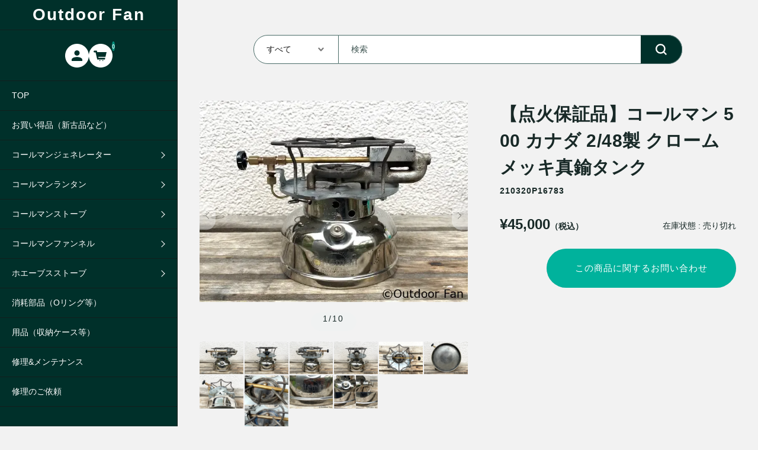

--- FILE ---
content_type: text/html; charset=UTF-8
request_url: https://outdoorfan.jp/2270/
body_size: 19913
content:
<!DOCTYPE html>
<html lang="ja">

<head>
	<meta charset="UTF-8" />
	<meta name="viewport" content="width=device-width, user-scalable=no">
	<meta name="format-detection" content="telephone=no"/>
	<title>【点火保証品】コールマン 500 カナダ 2/48製 クロームメッキ真鍮タンク 星形八角ゴトク Coleman シングルバーナー | Outdoor Fan</title>
<meta name='robots' content='max-image-preview:large' />
<link rel='dns-prefetch' href='//fonts.googleapis.com' />
<link rel='preconnect' href='//fonts.googleapis.com' />
<link rel='preconnect' href='//fonts.gstatic.com' />
<link rel="alternate" type="application/rss+xml" title="Outdoor Fan &raquo; 【点火保証品】コールマン 500 カナダ 2/48製 クロームメッキ真鍮タンク 星形八角ゴトク Coleman シングルバーナー のコメントのフィード" href="https://outdoorfan.jp/2270/feed/" />
<link rel="alternate" title="oEmbed (JSON)" type="application/json+oembed" href="https://outdoorfan.jp/wp-json/oembed/1.0/embed?url=https%3A%2F%2Foutdoorfan.jp%2F2270%2F" />
<link rel="alternate" title="oEmbed (XML)" type="text/xml+oembed" href="https://outdoorfan.jp/wp-json/oembed/1.0/embed?url=https%3A%2F%2Foutdoorfan.jp%2F2270%2F&#038;format=xml" />
<style id='wp-emoji-styles-inline-css' type='text/css'>

	img.wp-smiley, img.emoji {
		display: inline !important;
		border: none !important;
		box-shadow: none !important;
		height: 1em !important;
		width: 1em !important;
		margin: 0 0.07em !important;
		vertical-align: -0.1em !important;
		background: none !important;
		padding: 0 !important;
	}
/*# sourceURL=wp-emoji-styles-inline-css */
</style>
<style id='wp-block-library-inline-css' type='text/css'>
:root{--wp-block-synced-color:#7a00df;--wp-block-synced-color--rgb:122,0,223;--wp-bound-block-color:var(--wp-block-synced-color);--wp-editor-canvas-background:#ddd;--wp-admin-theme-color:#007cba;--wp-admin-theme-color--rgb:0,124,186;--wp-admin-theme-color-darker-10:#006ba1;--wp-admin-theme-color-darker-10--rgb:0,107,160.5;--wp-admin-theme-color-darker-20:#005a87;--wp-admin-theme-color-darker-20--rgb:0,90,135;--wp-admin-border-width-focus:2px}@media (min-resolution:192dpi){:root{--wp-admin-border-width-focus:1.5px}}.wp-element-button{cursor:pointer}:root .has-very-light-gray-background-color{background-color:#eee}:root .has-very-dark-gray-background-color{background-color:#313131}:root .has-very-light-gray-color{color:#eee}:root .has-very-dark-gray-color{color:#313131}:root .has-vivid-green-cyan-to-vivid-cyan-blue-gradient-background{background:linear-gradient(135deg,#00d084,#0693e3)}:root .has-purple-crush-gradient-background{background:linear-gradient(135deg,#34e2e4,#4721fb 50%,#ab1dfe)}:root .has-hazy-dawn-gradient-background{background:linear-gradient(135deg,#faaca8,#dad0ec)}:root .has-subdued-olive-gradient-background{background:linear-gradient(135deg,#fafae1,#67a671)}:root .has-atomic-cream-gradient-background{background:linear-gradient(135deg,#fdd79a,#004a59)}:root .has-nightshade-gradient-background{background:linear-gradient(135deg,#330968,#31cdcf)}:root .has-midnight-gradient-background{background:linear-gradient(135deg,#020381,#2874fc)}:root{--wp--preset--font-size--normal:16px;--wp--preset--font-size--huge:42px}.has-regular-font-size{font-size:1em}.has-larger-font-size{font-size:2.625em}.has-normal-font-size{font-size:var(--wp--preset--font-size--normal)}.has-huge-font-size{font-size:var(--wp--preset--font-size--huge)}.has-text-align-center{text-align:center}.has-text-align-left{text-align:left}.has-text-align-right{text-align:right}.has-fit-text{white-space:nowrap!important}#end-resizable-editor-section{display:none}.aligncenter{clear:both}.items-justified-left{justify-content:flex-start}.items-justified-center{justify-content:center}.items-justified-right{justify-content:flex-end}.items-justified-space-between{justify-content:space-between}.screen-reader-text{border:0;clip-path:inset(50%);height:1px;margin:-1px;overflow:hidden;padding:0;position:absolute;width:1px;word-wrap:normal!important}.screen-reader-text:focus{background-color:#ddd;clip-path:none;color:#444;display:block;font-size:1em;height:auto;left:5px;line-height:normal;padding:15px 23px 14px;text-decoration:none;top:5px;width:auto;z-index:100000}html :where(.has-border-color){border-style:solid}html :where([style*=border-top-color]){border-top-style:solid}html :where([style*=border-right-color]){border-right-style:solid}html :where([style*=border-bottom-color]){border-bottom-style:solid}html :where([style*=border-left-color]){border-left-style:solid}html :where([style*=border-width]){border-style:solid}html :where([style*=border-top-width]){border-top-style:solid}html :where([style*=border-right-width]){border-right-style:solid}html :where([style*=border-bottom-width]){border-bottom-style:solid}html :where([style*=border-left-width]){border-left-style:solid}html :where(img[class*=wp-image-]){height:auto;max-width:100%}:where(figure){margin:0 0 1em}html :where(.is-position-sticky){--wp-admin--admin-bar--position-offset:var(--wp-admin--admin-bar--height,0px)}@media screen and (max-width:600px){html :where(.is-position-sticky){--wp-admin--admin-bar--position-offset:0px}}
/*# sourceURL=/wp-includes/css/dist/block-library/common.min.css */
</style>
<style id='classic-theme-styles-inline-css' type='text/css'>
/*! This file is auto-generated */
.wp-block-button__link{color:#fff;background-color:#32373c;border-radius:9999px;box-shadow:none;text-decoration:none;padding:calc(.667em + 2px) calc(1.333em + 2px);font-size:1.125em}.wp-block-file__button{background:#32373c;color:#fff;text-decoration:none}
/*# sourceURL=/wp-includes/css/classic-themes.min.css */
</style>
<link rel='stylesheet' id='contact-form-7-css' href='https://outdoorfan.jp/wp-content/plugins/contact-form-7/includes/css/styles.css?ver=6.1.4' type='text/css' media='all' />
<link rel='stylesheet' id='wp-associate-post-r2-css' href='https://outdoorfan.jp/wp-content/plugins/wp-associate-post-r2/css/skin-standard.css?ver=5.0.1' type='text/css' media='all' />
<link rel='stylesheet' id='usces_default_css-css' href='https://outdoorfan.jp/wp-content/plugins/usc-e-shop/css/usces_default.css?ver=2.11.27.2601211' type='text/css' media='all' />
<link rel='stylesheet' id='theme_cart_css-css' href='https://outdoorfan.jp/wp-content/themes/simple-plus-lefty_child/usces_cart.css?ver=2.11.27.2601211' type='text/css' media='all' />
<link rel='stylesheet' id='parent-style-css' href='https://outdoorfan.jp/wp-content/themes/welcart_simple-plus-lefty/style.css?ver=1' type='text/css' media='all' />
<link rel='stylesheet' id='welcart_lefty_css-css' href='https://outdoorfan.jp/wp-content/themes/welcart_simple-plus-lefty/css/theme_style.min.css?ver=1.1.13' type='text/css' media='all' />
<link rel='stylesheet' id='child-style-css' href='https://outdoorfan.jp/wp-content/themes/simple-plus-lefty_child/style.css?ver=1' type='text/css' media='all' />
<link rel='stylesheet' id='pochipp-front-css' href='https://outdoorfan.jp/wp-content/plugins/pochipp/dist/css/style.css?ver=1.18.3' type='text/css' media='all' />
<link rel='stylesheet' id='welcart_lefty_font_varela_round-css' href='//fonts.googleapis.com/css2?family=Varela+Round&#038;display=swap&#038;ver=1.1.13' type='text/css' media='all' />
<script type="text/javascript" src="https://outdoorfan.jp/wp-includes/js/jquery/jquery.min.js?ver=3.7.1" id="jquery-core-js"></script>
<script type="text/javascript" src="https://outdoorfan.jp/wp-includes/js/jquery/jquery-migrate.min.js?ver=3.4.1" id="jquery-migrate-js"></script>
<link rel="https://api.w.org/" href="https://outdoorfan.jp/wp-json/" /><link rel="alternate" title="JSON" type="application/json" href="https://outdoorfan.jp/wp-json/wp/v2/posts/2270" /><link rel="EditURI" type="application/rsd+xml" title="RSD" href="https://outdoorfan.jp/xmlrpc.php?rsd" />
<meta name="generator" content="WordPress 6.9" />
<link rel="canonical" href="https://outdoorfan.jp/2270/" />
<link rel='shortlink' href='https://outdoorfan.jp/?p=2270' />

<meta property="og:title" content="【点火保証品】コールマン 500 カナダ 2/48製 クロームメッキ真鍮タンク">
<meta property="og:type" content="product">
<meta property="og:description" content="【点火保証品】コールマン 500 カナダ 2/48製 クロームメッキ真鍮タンク 星形八角ゴトク Coleman シングルバーナー">
<meta property="og:url" content="https://outdoorfan.jp/2270/">
<meta property="og:image" content="https://outdoorfan.jp/wp-content/uploads/2024/06/2270-1-150x150.webp">
<meta property="og:site_name" content="Outdoor Fan">
<script type="application/ld+json">{"@context":"https:\/\/schema.org\/","@type":"Product","name":"\u3010\u70b9\u706b\u4fdd\u8a3c\u54c1\u3011\u30b3\u30fc\u30eb\u30de\u30f3 500 \u30ab\u30ca\u30c0 2\/48\u88fd \u30af\u30ed\u30fc\u30e0\u30e1\u30c3\u30ad\u771f\u936e\u30bf\u30f3\u30af","image":"https:\/\/outdoorfan.jp\/wp-content\/uploads\/2024\/06\/2270-1.webp","description":"","productID":"210320P16783","offers":{"@type":"Offer","sku":"210320P16783-210320P16783","priceCurrency":"JPY","price":45000,"availability":"https:\/\/schema.org\/SoldOut"}}</script><!-- Pochipp -->
<style id="pchpp_custom_style">:root{--pchpp-color-inline: #069A8E;--pchpp-color-custom: #5ca250;--pchpp-color-custom-2: #8e59e4;--pchpp-color-amazon: #f99a0c;--pchpp-color-rakuten: #e0423c;--pchpp-color-yahoo: #438ee8;--pchpp-color-mercari: #3c3c3c;--pchpp-inline-bg-color: var(--pchpp-color-inline);--pchpp-inline-txt-color: #fff;--pchpp-inline-shadow: 0 1px 4px -1px rgba(0, 0, 0, 0.2);--pchpp-inline-radius: 0px;--pchpp-inline-width: auto;}</style>
<script id="pchpp_vars">window.pchppVars = {};window.pchppVars.ajaxUrl = "https://outdoorfan.jp/wp-admin/admin-ajax.php";window.pchppVars.ajaxNonce = "d3aca967a0";</script>
<script type="text/javascript" language="javascript">var vc_pid = "890760384";</script>
<!-- / Pochipp -->
		<style type="text/css">
			.topics .grid {
				gap: calc( 15px/1.6 );
			}
			.new-items .grid {
				gap: calc( 15px/1.6 );
			}
			:root{
				--bs-gap : calc( 14px/1.6 );
				--grid-image-object-fit:contain;--grid-image-rounded-size:0%;--general-table-heading-bg-color:#00302a;--text-color:#182927;--header-after-bg-color:#00302a;			}
			.topics .card-imag-top.grid-image { border-radius:0%; }.topics .card-imag-top.grid-image img { border-radius:0%; }.topics .card::before { border-radius:0%; }			@media screen and (min-width: 768px) {
				:root{
					--bs-gap:14px;				}
				.topics .grid { gap:15px; }			}
		</style>
		<link rel="icon" href="https://outdoorfan.jp/wp-content/uploads/2024/04/cropped-cropped-outdoor-fan-red-300x300-1-32x32.png" sizes="32x32" />
<link rel="icon" href="https://outdoorfan.jp/wp-content/uploads/2024/04/cropped-cropped-outdoor-fan-red-300x300-1-192x192.png" sizes="192x192" />
<link rel="apple-touch-icon" href="https://outdoorfan.jp/wp-content/uploads/2024/04/cropped-cropped-outdoor-fan-red-300x300-1-180x180.png" />
<meta name="msapplication-TileImage" content="https://outdoorfan.jp/wp-content/uploads/2024/04/cropped-cropped-outdoor-fan-red-300x300-1-270x270.png" />
</head>

<body class="wp-singular post-template-default single single-post postid-2270 single-format-standard wp-theme-welcart_simple-plus-lefty wp-child-theme-simple-plus-lefty_child" ontouchstart="">
				<div class="lefty-body-flex as-pc">
		<header id="header" class="container-fluid scroll d-flex flex-column justify-content-center fixed-top every display-mobile-search" data-scroll-offset="67">
						<div class="row g-0 justify-content-between">
				<!-- Hamburger button -->
				<div class="col-auto d-block d-lg-none">
					
<button class="menu-toggler" type="button" data-bs-toggle="collapse" data-bs-target="#global-menu-pc" aria-label="Toggle navigation" aria-expanded="false" aria-controls="global-menu">
	<span class="navbar-toggler-icon navbar-toggler-icon-open">
		<svg id="ico-menu" xmlns="http://www.w3.org/2000/svg" width="28" height="10" viewBox="0 0 28 10"><path d="M0,10V8H20v2ZM0,2V0H28V2Z" transform="translate(-0.001)" fill="#777" /></svg>
	</span>
</button>
				</div>
				<!-- Logo -->
				<div class="main-logo col order-lg-1 col-lg-auto text-center">
					<div class="navbar-brand m-0 p-0 align-middle set-before-sp-logo not-set-pc-logo">		<div class="d-none d-lg-block">
			<a href="https://outdoorfan.jp/" title="Outdoor Fan" rel="home">
									Outdoor Fan							</a>
		</div>
		<div class="d-lg-none">
			<a href="https://outdoorfan.jp/" title="Outdoor Fan" rel="home">
															<img width="150px" height="50px" src="https://outdoorfan.jp/wp-content/uploads/2024/07/outdoor-fan-title-green.png" class="logo scroll-before" alt="Outdoor Fan">
										<img width="150px" height="50px" src="https://outdoorfan.jp/wp-content/uploads/2024/07/outdoor-fan-title-white.png" class="logo default" alt="Outdoor Fan">
							</a>
		</div>
	</div>				</div>
				<!-- Search -->
<div class="search-sp">
	<input type="checkbox" name="show-searchForm" id="show-searchForm">
	<label for="show-searchForm" class="ico-search-sp">
		<svg id="ico-search-sp" xmlns="http://www.w3.org/2000/svg" width="40" height="40" viewBox="0 0 40 40"><path d="M-1738,40a19.869,19.869,0,0,1-14.142-5.858A19.869,19.869,0,0,1-1758,20a19.869,19.869,0,0,1,5.858-14.142A19.869,19.869,0,0,1-1738,0a19.869,19.869,0,0,1,14.142,5.858A19.869,19.869,0,0,1-1718,20a19.869,19.869,0,0,1-5.858,14.142A19.869,19.869,0,0,1-1738,40Zm4.383-13.944h0l3.943,3.943,1.673-1.673-3.944-3.944a8.218,8.218,0,0,0,1.673-5.018,8.363,8.363,0,0,0-2.434-5.93,8.26,8.26,0,0,0-5.88-2.435h-.1a8.263,8.263,0,0,0-5.88,2.435,8.371,8.371,0,0,0-2.435,5.93,8.372,8.372,0,0,0,2.435,5.931,8.263,8.263,0,0,0,5.88,2.435h.108a8.226,8.226,0,0,0,4.961-1.674Zm-4.961-.716h-.114a5.955,5.955,0,0,1-4.184-1.734,5.95,5.95,0,0,1-1.733-4.242,5.949,5.949,0,0,1,1.733-4.241,5.955,5.955,0,0,1,4.184-1.734h.114a5.879,5.879,0,0,1,4.185,1.734,5.944,5.944,0,0,1,1.733,4.241,5.945,5.945,0,0,1-1.733,4.242A5.879,5.879,0,0,1-1738.578,25.34Z" transform="translate(1758)" fill="#777"/></svg>
	</label>
	<div class="search-box-sp" aria-labelledby="searchForm-sp">
		<form role="search" method="get" action="https://outdoorfan.jp/" >
	<div class="s-box">
		<select  name='cat' id='cat' class='postform'>
	<option value='0' selected='selected'>すべて</option>
	<option class="level-0" value="3">お買い得品（新古品など）</option>
	<option class="level-0" value="7">コールマンストーブ</option>
	<option class="level-0" value="24">コールマンファンネル</option>
	<option class="level-0" value="26">用品（収納ケース等）</option>
	<option class="level-0" value="27">消耗部品（Oリング等）</option>
	<option class="level-0" value="32">コールマンジェネレーター</option>
	<option class="level-0" value="33">ホエーブスストーブ</option>
	<option class="level-0" value="38">コールマンランタン</option>
	<option class="level-0" value="52">修理&amp;メンテナンス</option>
</select>
		<input type="text" value="" name="s" class="search-text form-control" aria-describedby="button-search" />
		<div class="button-wrap">
			<button class="btn btn-outline-secondary button-search" type="submit">
				<svg id="ico-search" xmlns="http://www.w3.org/2000/svg" width="16" height="16" viewBox="0 0 16 16"><path d="M16,14.591,12.679,11.27a6.89,6.89,0,0,0,1.409-4.226A7,7,0,0,0,7.044,0,7,7,0,0,0,0,7.044a7,7,0,0,0,7.044,7.044,6.89,6.89,0,0,0,4.226-1.409L14.591,16ZM2.013,7.044A4.983,4.983,0,0,1,7.044,2.013a4.983,4.983,0,0,1,5.031,5.031,4.983,4.983,0,0,1-5.031,5.031A4.983,4.983,0,0,1,2.013,7.044Z" fill="#777"/></svg>
			</button>
		</div>
	</div>
</form>
		<label for="show-searchForm" class="close-searchForm"></label>
	</div>
</div>
				<div class="icon-nav">
					<ul class="navbar-nav">
											<li class="nav-item login">
							<ul class="user">
															<li class="login-pc">		<a href="https://outdoorfan.jp/usces-member/">
			<svg id="ico-user" xmlns="http://www.w3.org/2000/svg" width="40" height="40" viewBox="0 0 40 40"><path fill="#181818" d="M20,0c11.046,0,20,8.954,20,20s-8.954,20-20,20S0,31.046,0,20S8.954,0,20,0z M15.497,15.503c0,2.487,2.016,4.503,4.503,4.503s4.503-2.016,4.503-4.503S22.487,11,20,11S15.497,13.016,15.497,15.503z M20,22.246c-4.95,0-9,2.026-9,4.5v2.251h18v-2.251C29,24.272,24.95,22.246,20,22.246z" /></svg>
		</a>
	</li>
																					</ul>
						</li>
											<li class="nav-item cart-btn">
							<a href="https://outdoorfan.jp/usces-cart/">
	<svg version="1.1" id="ico-cart" xmlns="http://www.w3.org/2000/svg" xmlns:xlink="http://www.w3.org/1999/xlink" x="0px" y="0px" width="40px" height="40px" viewBox="0 0 40 40" enable-background="new 0 0 40 40" xml:space="preserve"><path fill="#777" d="M20,0c11.046,0,20,8.954,20,20s-8.954,20-20,20S0,31.046,0,20S8.954,0,20,0z M17.812,28.284c0,0.464,0.377,0.841,0.841,0.841s0.841-0.377,0.841-0.841s-0.377-0.841-0.841-0.841S17.812,27.82,17.812,28.284z M22.764,28.284c0,0.464,0.377,0.841,0.841,0.841s0.841-0.377,0.841-0.841s-0.377-0.841-0.841-0.841S22.764,27.82,22.764,28.284z M29.971,14.063h-15.82l-0.588-2.6h-4.1c-0.793,0.046-1.401,0.721-1.365,1.514c-0.036,0.794,0.573,1.47,1.367,1.515h1.963l2.809,12.112h12.828l0.683-3.029H16.372l-0.342-1.514h12.06L29.971,14.063z"/></svg>
	<span class="total-quant">
		0	</span>
</a>
							</li>
					</ul>
				</div>
				
<div id="global-menu-pc" class="global-menu global-menu-pc collapse collapse-horizontal col order-lg-2 d-lg-flex justify-content-lg-end">
	<div class="menu-scroller">
		<div class="text-end">
			<button class="menu-toggler" type="button" data-bs-toggle="collapse" data-bs-target="#global-menu-pc" aria-label="Global Menu" aria-controls="global-menu-pc">
				<span class="navbar-toggler-icon navbar-toggler-icon-close"></span>
			</button>
		</div>
		<!-- Sub Menu -->
		<div class="col-auto">
			<div class="bottans">
				<ul class="navbar-nav">
									<li class="nav-item login">
						<ul class="user">
																			<li>
								<a class="nav-link active" href="https://outdoorfan.jp/usces-member/">
									<span class="user-icon"><span></span></span>
									<span class="text">ログイン</span>
								</a>
							</li>
																		</ul>
					</li>
									<li class="nav-item search">
						<form role="search" method="get" action="https://outdoorfan.jp/" >
	<div class="s-box">
		<select  name='cat' id='cat' class='postform'>
	<option value='0' selected='selected'>すべて</option>
	<option class="level-0" value="3">お買い得品（新古品など）</option>
	<option class="level-0" value="7">コールマンストーブ</option>
	<option class="level-0" value="24">コールマンファンネル</option>
	<option class="level-0" value="26">用品（収納ケース等）</option>
	<option class="level-0" value="27">消耗部品（Oリング等）</option>
	<option class="level-0" value="32">コールマンジェネレーター</option>
	<option class="level-0" value="33">ホエーブスストーブ</option>
	<option class="level-0" value="38">コールマンランタン</option>
	<option class="level-0" value="52">修理&amp;メンテナンス</option>
</select>
		<input type="text" value="" name="s" class="search-text form-control" aria-describedby="button-search" />
		<div class="button-wrap">
			<button class="btn btn-outline-secondary button-search" type="submit">
				<svg id="ico-search" xmlns="http://www.w3.org/2000/svg" width="16" height="16" viewBox="0 0 16 16"><path d="M16,14.591,12.679,11.27a6.89,6.89,0,0,0,1.409-4.226A7,7,0,0,0,7.044,0,7,7,0,0,0,0,7.044a7,7,0,0,0,7.044,7.044,6.89,6.89,0,0,0,4.226-1.409L14.591,16ZM2.013,7.044A4.983,4.983,0,0,1,7.044,2.013a4.983,4.983,0,0,1,5.031,5.031,4.983,4.983,0,0,1-5.031,5.031A4.983,4.983,0,0,1,2.013,7.044Z" fill="#777"/></svg>
			</button>
		</div>
	</div>
</form>
					</li>
				</ul>
			</div>
		</div>
				<!-- Menu -->
		<nav class="col-auto navbar navbar-expand-md navbar-light bg-transparent">
			<div class="container-fluid">
				<div class="navbar-collapse">
					<ul id="menu-%e3%82%b0%e3%83%ad%e3%83%bc%e3%83%90%e3%83%ab%e3%83%8a%e3%83%93%e3%82%b2%e3%83%bc%e3%82%b7%e3%83%a7%e3%83%b3pc" class="navbar-nav mb-2 mb-md-0 "><li  id="menu-item-154" class="menu-item menu-item-type-custom menu-item-object-custom menu-item-home nav-item nav-item-154"><a href="https://outdoorfan.jp/" class="nav-link ">TOP</a></li>
<li  id="menu-item-122" class="menu-item menu-item-type-taxonomy menu-item-object-category nav-item nav-item-122"><a href="https://outdoorfan.jp/item/itemreco/" class="nav-link ">お買い得品（新古品など）</a></li>
<li  id="menu-item-162" class="menu-item menu-item-type-taxonomy menu-item-object-category menu-item-has-children dropend nav-item nav-item-162"><span class="nav-link  dropdown-toggle" data-bs-toggle="dropdown" aria-haspopup="true" aria-expanded="false">コールマンジェネレーター</span>
<ul class="dropdown-menu  depth_0">
<span class="menu-item-back">Back</span>	<li  id="menu-item-165" class="menu-item menu-item-type-taxonomy menu-item-object-category nav-item nav-item-165"><a href="https://outdoorfan.jp/item/coleman-generator/508-5891/" class="nav-link ">508-5891（400-5891）</a></li>
	<li  id="menu-item-163" class="menu-item menu-item-type-taxonomy menu-item-object-category nav-item nav-item-163"><a href="https://outdoorfan.jp/item/coleman-generator/200a5891/" class="nav-link ">200A5891</a></li>
	<li  id="menu-item-164" class="menu-item menu-item-type-taxonomy menu-item-object-category nav-item nav-item-164"><a href="https://outdoorfan.jp/item/coleman-generator/502-5891/" class="nav-link ">502-5891</a></li>
	<li  id="menu-item-166" class="menu-item menu-item-type-taxonomy menu-item-object-category menu-item-has-children dropend nav-item nav-item-166 dropdown-menu dropdown-menu-end"><span class="nav-link  dropdown-toggle" data-bs-toggle="dropdown" aria-haspopup="true" aria-expanded="false">ピークワンストーブ</span>
	<ul class="dropdown-menu sub-menu  depth_1">
<span class="menu-item-back">Back</span>		<li  id="menu-item-168" class="menu-item menu-item-type-taxonomy menu-item-object-category nav-item nav-item-168"><a href="https://outdoorfan.jp/item/coleman-generator/peak1-stove/one-lever/" class="nav-link ">1レバータイプ</a></li>
		<li  id="menu-item-169" class="menu-item menu-item-type-taxonomy menu-item-object-category nav-item nav-item-169"><a href="https://outdoorfan.jp/item/coleman-generator/peak1-stove/two-lever/" class="nav-link ">2レバータイプ</a></li>
	</ul>
</li>
	<li  id="menu-item-170" class="menu-item menu-item-type-taxonomy menu-item-object-category menu-item-has-children dropend nav-item nav-item-170 dropdown-menu dropdown-menu-end"><span class="nav-link  dropdown-toggle" data-bs-toggle="dropdown" aria-haspopup="true" aria-expanded="false">ピークワンランタン</span>
	<ul class="dropdown-menu sub-menu  depth_1">
<span class="menu-item-back">Back</span>		<li  id="menu-item-173" class="menu-item menu-item-type-taxonomy menu-item-object-category nav-item nav-item-173"><a href="https://outdoorfan.jp/item/coleman-generator/peak1-lantern/g2-g2a/" class="nav-link ">G2/G2A</a></li>
		<li  id="menu-item-171" class="menu-item menu-item-type-taxonomy menu-item-object-category nav-item nav-item-171"><a href="https://outdoorfan.jp/item/coleman-generator/peak1-lantern/222a2991/" class="nav-link ">222A2991</a></li>
		<li  id="menu-item-172" class="menu-item menu-item-type-taxonomy menu-item-object-category nav-item nav-item-172"><a href="https://outdoorfan.jp/item/coleman-generator/peak1-lantern/226-2991/" class="nav-link ">226-2991（3000005088）</a></li>
		<li  id="menu-item-174" class="menu-item menu-item-type-taxonomy menu-item-object-category nav-item nav-item-174"><a href="https://outdoorfan.jp/item/coleman-generator/peak1-lantern/propane/" class="nav-link ">プロパンランタン</a></li>
	</ul>
</li>
</ul>
</li>
<li  id="menu-item-156" class="menu-item menu-item-type-taxonomy menu-item-object-category menu-item-has-children dropend nav-item nav-item-156"><span class="nav-link  dropdown-toggle" data-bs-toggle="dropdown" aria-haspopup="true" aria-expanded="false">コールマンランタン</span>
<ul class="dropdown-menu  depth_0">
<span class="menu-item-back">Back</span>	<li  id="menu-item-124" class="menu-item menu-item-type-taxonomy menu-item-object-category nav-item nav-item-124"><a href="https://outdoorfan.jp/item/coleman-lantern/model-200a/" class="nav-link ">Coleman 200A</a></li>
	<li  id="menu-item-125" class="menu-item menu-item-type-taxonomy menu-item-object-category nav-item nav-item-125"><a href="https://outdoorfan.jp/item/coleman-lantern/model-220-228/" class="nav-link ">Coleman 220/228</a></li>
	<li  id="menu-item-126" class="menu-item menu-item-type-taxonomy menu-item-object-category menu-item-has-children dropend nav-item nav-item-126 dropdown-menu dropdown-menu-end"><span class="nav-link  dropdown-toggle" data-bs-toggle="dropdown" aria-haspopup="true" aria-expanded="false">Coleman 222</span>
	<ul class="dropdown-menu sub-menu  depth_1">
<span class="menu-item-back">Back</span>		<li  id="menu-item-5643" class="menu-item menu-item-type-taxonomy menu-item-object-category nav-item nav-item-5643"><a href="https://outdoorfan.jp/item/coleman-lantern/model-222/222-lantern/" class="nav-link ">222ランタン本体</a></li>
		<li  id="menu-item-5644" class="menu-item menu-item-type-taxonomy menu-item-object-category nav-item nav-item-5644"><a href="https://outdoorfan.jp/item/coleman-lantern/model-222/222-parts/" class="nav-link ">222用部品</a></li>
	</ul>
</li>
	<li  id="menu-item-893" class="menu-item menu-item-type-taxonomy menu-item-object-category nav-item nav-item-893"><a href="https://outdoorfan.jp/item/coleman-lantern/model-252/" class="nav-link ">Coleman 252</a></li>
</ul>
</li>
<li  id="menu-item-123" class="menu-item menu-item-type-taxonomy menu-item-object-category current-post-ancestor current-menu-parent current-post-parent menu-item-has-children dropend nav-item nav-item-123"><span class="nav-link active dropdown-toggle" data-bs-toggle="dropdown" aria-haspopup="true" aria-expanded="false">コールマンストーブ</span>
<ul class="dropdown-menu  depth_0">
<span class="menu-item-back">Back</span>	<li  id="menu-item-128" class="menu-item menu-item-type-taxonomy menu-item-object-category menu-item-has-children dropend nav-item nav-item-128 dropdown-menu dropdown-menu-end"><span class="nav-link  dropdown-toggle" data-bs-toggle="dropdown" aria-haspopup="true" aria-expanded="false">Coleman 400</span>
	<ul class="dropdown-menu sub-menu  depth_1">
<span class="menu-item-back">Back</span>		<li  id="menu-item-5663" class="menu-item menu-item-type-taxonomy menu-item-object-category nav-item nav-item-5663"><a href="https://outdoorfan.jp/item/coleman-stove/model-400/400-stove/" class="nav-link ">400ストーブ本体</a></li>
		<li  id="menu-item-5664" class="menu-item menu-item-type-taxonomy menu-item-object-category nav-item nav-item-5664"><a href="https://outdoorfan.jp/item/coleman-stove/model-400/400-parts/" class="nav-link ">400用部品</a></li>
	</ul>
</li>
	<li  id="menu-item-129" class="menu-item menu-item-type-taxonomy menu-item-object-category nav-item nav-item-129"><a href="https://outdoorfan.jp/item/coleman-stove/model-445-450/" class="nav-link ">Coleman 445/450</a></li>
	<li  id="menu-item-131" class="menu-item menu-item-type-taxonomy menu-item-object-category current-post-ancestor current-menu-parent current-post-parent menu-item-has-children dropend nav-item nav-item-131 dropdown-menu dropdown-menu-end"><span class="nav-link active dropdown-toggle" data-bs-toggle="dropdown" aria-haspopup="true" aria-expanded="false">Coleman 500</span>
	<ul class="dropdown-menu sub-menu  depth_1">
<span class="menu-item-back">Back</span>		<li  id="menu-item-5665" class="menu-item menu-item-type-taxonomy menu-item-object-category current-post-ancestor current-menu-parent current-post-parent nav-item nav-item-5665"><a href="https://outdoorfan.jp/item/coleman-stove/model-500/500-stove/" class="nav-link active">500ストーブ本体</a></li>
		<li  id="menu-item-5666" class="menu-item menu-item-type-taxonomy menu-item-object-category nav-item nav-item-5666"><a href="https://outdoorfan.jp/item/coleman-stove/model-500/500-parts/" class="nav-link ">500用部品</a></li>
	</ul>
</li>
	<li  id="menu-item-132" class="menu-item menu-item-type-taxonomy menu-item-object-category nav-item nav-item-132"><a href="https://outdoorfan.jp/item/coleman-stove/model-501/" class="nav-link ">Coleman 501</a></li>
	<li  id="menu-item-133" class="menu-item menu-item-type-taxonomy menu-item-object-category menu-item-has-children dropend nav-item nav-item-133 dropdown-menu dropdown-menu-end"><span class="nav-link  dropdown-toggle" data-bs-toggle="dropdown" aria-haspopup="true" aria-expanded="false">Coleman 502</span>
	<ul class="dropdown-menu sub-menu  depth_1">
<span class="menu-item-back">Back</span>		<li  id="menu-item-5667" class="menu-item menu-item-type-taxonomy menu-item-object-category nav-item nav-item-5667"><a href="https://outdoorfan.jp/item/coleman-stove/model-502/502-stove/" class="nav-link ">502ストーブ本体</a></li>
		<li  id="menu-item-5668" class="menu-item menu-item-type-taxonomy menu-item-object-category nav-item nav-item-5668"><a href="https://outdoorfan.jp/item/coleman-stove/model-502/502-parts/" class="nav-link ">502用部品</a></li>
	</ul>
</li>
	<li  id="menu-item-134" class="menu-item menu-item-type-taxonomy menu-item-object-category nav-item nav-item-134"><a href="https://outdoorfan.jp/item/coleman-stove/model-505/" class="nav-link ">Coleman 505</a></li>
	<li  id="menu-item-135" class="menu-item menu-item-type-taxonomy menu-item-object-category nav-item nav-item-135"><a href="https://outdoorfan.jp/item/coleman-stove/model-508/" class="nav-link ">Coleman 508</a></li>
	<li  id="menu-item-136" class="menu-item menu-item-type-taxonomy menu-item-object-category nav-item nav-item-136"><a href="https://outdoorfan.jp/item/coleman-stove/model-550/" class="nav-link ">Coleman 550</a></li>
	<li  id="menu-item-137" class="menu-item menu-item-type-taxonomy menu-item-object-category nav-item nav-item-137"><a href="https://outdoorfan.jp/item/coleman-stove/model-576/" class="nav-link ">Coleman 576</a></li>
	<li  id="menu-item-6406" class="menu-item menu-item-type-taxonomy menu-item-object-category menu-item-has-children dropend nav-item nav-item-6406 dropdown-menu dropdown-menu-end"><span class="nav-link  dropdown-toggle" data-bs-toggle="dropdown" aria-haspopup="true" aria-expanded="false">Picnic Stove</span>
	<ul class="dropdown-menu sub-menu  depth_1">
<span class="menu-item-back">Back</span>		<li  id="menu-item-6407" class="menu-item menu-item-type-taxonomy menu-item-object-category nav-item nav-item-6407"><a href="https://outdoorfan.jp/item/coleman-stove/picnic-stove/model-5402/" class="nav-link ">Coleman 5402/5402A/5402B</a></li>
		<li  id="menu-item-6408" class="menu-item menu-item-type-taxonomy menu-item-object-category nav-item nav-item-6408"><a href="https://outdoorfan.jp/item/coleman-stove/picnic-stove/model-5404/" class="nav-link ">Coleman 5404</a></li>
		<li  id="menu-item-6409" class="menu-item menu-item-type-taxonomy menu-item-object-category nav-item nav-item-6409"><a href="https://outdoorfan.jp/item/coleman-stove/picnic-stove/model-5409/" class="nav-link ">Coleman 5409</a></li>
		<li  id="menu-item-6410" class="menu-item menu-item-type-taxonomy menu-item-object-category nav-item nav-item-6410"><a href="https://outdoorfan.jp/item/coleman-stove/picnic-stove/model-5411/" class="nav-link ">Coleman 5411</a></li>
	</ul>
</li>
</ul>
</li>
<li  id="menu-item-146" class="menu-item menu-item-type-taxonomy menu-item-object-category menu-item-has-children dropend nav-item nav-item-146"><span class="nav-link  dropdown-toggle" data-bs-toggle="dropdown" aria-haspopup="true" aria-expanded="false">コールマンファンネル</span>
<ul class="dropdown-menu  depth_0">
<span class="menu-item-back">Back</span>	<li  id="menu-item-147" class="menu-item menu-item-type-taxonomy menu-item-object-category nav-item nav-item-147"><a href="https://outdoorfan.jp/item/coleman-funnel/sears/" class="nav-link ">シアーズ（Sears）</a></li>
	<li  id="menu-item-148" class="menu-item menu-item-type-taxonomy menu-item-object-category nav-item nav-item-148"><a href="https://outdoorfan.jp/item/coleman-funnel/aluminum/" class="nav-link ">アルミ</a></li>
	<li  id="menu-item-149" class="menu-item menu-item-type-taxonomy menu-item-object-category nav-item nav-item-149"><a href="https://outdoorfan.jp/item/coleman-funnel/copper/" class="nav-link ">カッパー</a></li>
	<li  id="menu-item-150" class="menu-item menu-item-type-taxonomy menu-item-object-category nav-item nav-item-150"><a href="https://outdoorfan.jp/item/coleman-funnel/steel/" class="nav-link ">スチール（SCHUYLER）</a></li>
	<li  id="menu-item-161" class="menu-item menu-item-type-taxonomy menu-item-object-category nav-item nav-item-161"><a href="https://outdoorfan.jp/item/coleman-funnel/blue-filter/" class="nav-link ">ブルーフィルター</a></li>
</ul>
</li>
<li  id="menu-item-139" class="menu-item menu-item-type-taxonomy menu-item-object-category menu-item-has-children dropend nav-item nav-item-139"><span class="nav-link  dropdown-toggle" data-bs-toggle="dropdown" aria-haspopup="true" aria-expanded="false">ホエーブスストーブ</span>
<ul class="dropdown-menu  depth_0">
<span class="menu-item-back">Back</span>	<li  id="menu-item-140" class="menu-item menu-item-type-taxonomy menu-item-object-category nav-item nav-item-140"><a href="https://outdoorfan.jp/item/phoebus-stove/phoebus-625/" class="nav-link ">Phoebus 625</a></li>
	<li  id="menu-item-141" class="menu-item menu-item-type-taxonomy menu-item-object-category nav-item nav-item-141"><a href="https://outdoorfan.jp/item/phoebus-stove/phoebus-725/" class="nav-link ">Phoebus 725</a></li>
	<li  id="menu-item-142" class="menu-item menu-item-type-taxonomy menu-item-object-category nav-item nav-item-142"><a href="https://outdoorfan.jp/item/phoebus-stove/phoebus-decal/" class="nav-link ">Phoebus デカール</a></li>
	<li  id="menu-item-302" class="menu-item menu-item-type-taxonomy menu-item-object-category nav-item nav-item-302"><a href="https://outdoorfan.jp/item/phoebus-stove/alcohol-stove/" class="nav-link ">アルコールストーブ</a></li>
</ul>
</li>
<li  id="menu-item-153" class="menu-item menu-item-type-taxonomy menu-item-object-category nav-item nav-item-153"><a href="https://outdoorfan.jp/item/parts/" class="nav-link ">消耗部品（Oリング等）</a></li>
<li  id="menu-item-152" class="menu-item menu-item-type-taxonomy menu-item-object-category nav-item nav-item-152"><a href="https://outdoorfan.jp/item/goods/" class="nav-link ">用品（収納ケース等）</a></li>
<li  id="menu-item-175" class="menu-item menu-item-type-taxonomy menu-item-object-category nav-item nav-item-175"><a href="https://outdoorfan.jp/item/maintenance/" class="nav-link ">修理&amp;メンテナンス</a></li>
<li  id="menu-item-176" class="menu-item menu-item-type-post_type menu-item-object-page nav-item nav-item-176"><a href="https://outdoorfan.jp/repair/" class="nav-link ">修理のご依頼</a></li>
</ul>				</div>
			</div>
		</nav>
				<div class="col-auto d-flex">
			<!-- SNS -->
			<div class="sns d-block">
	<p class="text-center follow-us">follow us</p>
	<div class="container">
		<div class="row justify-content-center">
						<div class="col-auto facebook">
				<a href="https://www.facebook.com/phoebus725" target="_blank"></a>
			</div>
						<div class="col-auto instagram">
				<a href="https://www.instagram.com/outdoors.fan" target="_blank"></a>
			</div>
						<div class="col-auto twitter">
				<a href="https://x.com/Corgi_" target="_blank"></a>
			</div>
						<div class="col-auto youtube">
				<a href="https://www.youtube.com/channel/UCEK-xRl-smN1gPW-yvVN13Q" target="_blank"></a>
			</div>
					</div>
	</div>
</div>
		</div>
	</div>
</div>
			</div>
					</header>

		<div class="lefty-contents">
							<div class="site-content pc-search-area">
					<form role="search" method="get" action="https://outdoorfan.jp/" >
						<div class="s-box">
							<select  name='cat' id='cat' class='postform'>
	<option value='0' selected='selected'>すべて</option>
	<option class="level-0" value="3">お買い得品（新古品など）</option>
	<option class="level-0" value="7">コールマンストーブ</option>
	<option class="level-0" value="24">コールマンファンネル</option>
	<option class="level-0" value="26">用品（収納ケース等）</option>
	<option class="level-0" value="27">消耗部品（Oリング等）</option>
	<option class="level-0" value="32">コールマンジェネレーター</option>
	<option class="level-0" value="33">ホエーブスストーブ</option>
	<option class="level-0" value="38">コールマンランタン</option>
	<option class="level-0" value="52">修理&amp;メンテナンス</option>
</select>
							<input type="text" value="" name="s" class="search-text form-control" aria-describedby="button-search" placeholder="検索" />
							<div class="button-wrap">
								<button class="btn btn-outline-secondary button-search" type="submit"></button>
							</div>
						</div>
					</form>
				</div>
			
						
			
			
<div id="primary" class="site-content site-content-grid ">
	<main id="content" role="main">

	
		<article class="article-item post-2270 post type-post status-publish format-standard category-500-stove category-model-500 category-coleman-stove category-item" id="post-2270">

									
			<div class="group-gallery">
					<div id="singleItemCarousel" class="carousel slide single-item-carousel carouesl-contain" data-bs-interval="false" data-bs-ride="carousel">

		<div class="carousel-inner">
							<div class="carousel-item active">
					<img width="640" height="480" src="https://outdoorfan.jp/wp-content/uploads/2024/06/2270-1.webp" class="attachment-1024x1024 size-1024x1024" alt="210320P16783" />									</div>
								<div class="carousel-item ">
					<img width="640" height="480" src="https://outdoorfan.jp/wp-content/uploads/2024/06/2270-2.webp" class="attachment-1024x1024 size-1024x1024" alt="210320P16783" />									</div>
								<div class="carousel-item ">
					<img width="640" height="480" src="https://outdoorfan.jp/wp-content/uploads/2024/06/2270-3.webp" class="attachment-1024x1024 size-1024x1024" alt="210320P16783" loading="lazy" />									</div>
								<div class="carousel-item ">
					<img width="640" height="480" src="https://outdoorfan.jp/wp-content/uploads/2024/06/2270-4.webp" class="attachment-1024x1024 size-1024x1024" alt="210320P16783" loading="lazy" />									</div>
								<div class="carousel-item ">
					<img width="640" height="480" src="https://outdoorfan.jp/wp-content/uploads/2024/06/2270-5.webp" class="attachment-1024x1024 size-1024x1024" alt="210320P16783" loading="lazy" />									</div>
								<div class="carousel-item ">
					<img width="640" height="480" src="https://outdoorfan.jp/wp-content/uploads/2024/06/2270-6.webp" class="attachment-1024x1024 size-1024x1024" alt="210320P16783" loading="lazy" />									</div>
								<div class="carousel-item ">
					<img width="640" height="480" src="https://outdoorfan.jp/wp-content/uploads/2024/06/2270-7.webp" class="attachment-1024x1024 size-1024x1024" alt="210320P16783" loading="lazy" />									</div>
								<div class="carousel-item ">
					<img width="600" height="800" src="https://outdoorfan.jp/wp-content/uploads/2024/06/2270-8.webp" class="attachment-1024x1024 size-1024x1024" alt="210320P16783" loading="lazy" />									</div>
								<div class="carousel-item ">
					<img width="640" height="480" src="https://outdoorfan.jp/wp-content/uploads/2024/06/2270-9.webp" class="attachment-1024x1024 size-1024x1024" alt="210320P16783" loading="lazy" />									</div>
								<div class="carousel-item ">
					<img width="800" height="600" src="https://outdoorfan.jp/wp-content/uploads/2024/06/2270-10.webp" class="attachment-1024x1024 size-1024x1024" alt="210320P16783" loading="lazy" />									</div>
				
			<div class="control-tags">
				<span class="carousel-num"></span>
				
	
	<div class="grid-tag-area-category">
			</div>
										<a class="carousel-control-prev" href="#singleItemCarousel" role="button" data-bs-slide="prev">
						<span class="carousel-control-prev-icon" aria-hidden="true"></span>
					</a>
					<a class="carousel-control-next" href="#singleItemCarousel" role="button" data-bs-slide="next">
						<span class="carousel-control-next-icon" aria-hidden="true"></span>
					</a>
							</div>
		</div>

				<div class="items-carousel-indicators d-none d-md-flex row row-cols-md-4 row-cols-lg-6 justify-content-start">
							<div data-bs-target="#singleItemCarousel" data-bs-slide-to="0" class="active">
					<img width="300" height="225" src="https://outdoorfan.jp/wp-content/uploads/2024/06/2270-1.webp" class="attachment-300x300 size-300x300" alt="210320P16783" />				</div>
								<div data-bs-target="#singleItemCarousel" data-bs-slide-to="1" class="">
					<img width="300" height="225" src="https://outdoorfan.jp/wp-content/uploads/2024/06/2270-2.webp" class="attachment-300x300 size-300x300" alt="210320P16783" loading="lazy" />				</div>
								<div data-bs-target="#singleItemCarousel" data-bs-slide-to="2" class="">
					<img width="300" height="225" src="https://outdoorfan.jp/wp-content/uploads/2024/06/2270-3.webp" class="attachment-300x300 size-300x300" alt="210320P16783" loading="lazy" />				</div>
								<div data-bs-target="#singleItemCarousel" data-bs-slide-to="3" class="">
					<img width="300" height="225" src="https://outdoorfan.jp/wp-content/uploads/2024/06/2270-4.webp" class="attachment-300x300 size-300x300" alt="210320P16783" loading="lazy" />				</div>
								<div data-bs-target="#singleItemCarousel" data-bs-slide-to="4" class="">
					<img width="300" height="225" src="https://outdoorfan.jp/wp-content/uploads/2024/06/2270-5.webp" class="attachment-300x300 size-300x300" alt="210320P16783" loading="lazy" />				</div>
								<div data-bs-target="#singleItemCarousel" data-bs-slide-to="5" class="">
					<img width="300" height="225" src="https://outdoorfan.jp/wp-content/uploads/2024/06/2270-6.webp" class="attachment-300x300 size-300x300" alt="210320P16783" loading="lazy" />				</div>
								<div data-bs-target="#singleItemCarousel" data-bs-slide-to="6" class="">
					<img width="300" height="225" src="https://outdoorfan.jp/wp-content/uploads/2024/06/2270-7.webp" class="attachment-300x300 size-300x300" alt="210320P16783" loading="lazy" />				</div>
								<div data-bs-target="#singleItemCarousel" data-bs-slide-to="7" class="">
					<img width="225" height="300" src="https://outdoorfan.jp/wp-content/uploads/2024/06/2270-8.webp" class="attachment-300x300 size-300x300" alt="210320P16783" loading="lazy" />				</div>
								<div data-bs-target="#singleItemCarousel" data-bs-slide-to="8" class="">
					<img width="300" height="225" src="https://outdoorfan.jp/wp-content/uploads/2024/06/2270-9.webp" class="attachment-300x300 size-300x300" alt="210320P16783" loading="lazy" />				</div>
								<div data-bs-target="#singleItemCarousel" data-bs-slide-to="9" class="">
					<img width="300" height="225" src="https://outdoorfan.jp/wp-content/uploads/2024/06/2270-10.webp" class="attachment-300x300 size-300x300" alt="210320P16783" loading="lazy" />				</div>
						</div>
			</div>
				</div><!-- .gallery-item -->

			<div class="group-add-item">
				<h1 class="item-name">【点火保証品】コールマン 500 カナダ 2/48製 クロームメッキ真鍮タンク</h1>
				<div class="item-code">210320P16783</div>

				<div class="current-status">
																			</div>
				
				
				<form action="https://outdoorfan.jp/usces-cart/" method="post">

											<div class="skuform">

							
							
							
							
							
							<div class="zaikostatus">
								在庫状態 : 売り切れ							</div>

							<div class="field-price">
																¥45,000<em class="tax">（税込）</em>															</div>

																				<div class="soldout-contact-btn inquiry itemsoldout">
				<a href="https://outdoorfan.jp/contact/?from_item=2270&#038;from_sku=210320P16783">この商品に関するお問い合わせ</a>
			</div>
																	<div class="error-message"></div>
						</div><!-- .skuform -->
														</form>
				
			</div><!-- .group-item -->

			<!-- Accordion menu -->
			<div id="accordion-item-panels" class="accordion accordion-item-panels">

			<!-- Item Details -->
		<div id="accordion-item-info" class="accordion-item">
			<h2 class="accordion-header" id="panelsStayOpen-headingOne">
				<button class="accordion-button" type="button" data-bs-toggle="collapse" data-bs-target="#panelsStayOpen-collapseOne" aria-expanded="true" aria-controls="panelsStayOpen-collapseOne">
					詳細				</button>
			</h2>
			<div id="panelsStayOpen-collapseOne" class="accordion-collapse collapse show" aria-labelledby="panelsStayOpen-headingOne">
				<div class="accordion-body item-description entry-content">
					<p><iframe loading="lazy" title="コールマン500 カナダ 1948年2月製 星形八角ゴトククロームメッキ真鍮タンク仕様" width="500" height="281" src="https://www.youtube.com/embed/jf3J6yQfU_A?feature=oembed" frameborder="0" allow="accelerometer; autoplay; clipboard-write; encrypted-media; gyroscope; picture-in-picture; web-share" referrerpolicy="strict-origin-when-cross-origin" allowfullscreen></iframe></p>
<p>【商品説明】<br />
コールマンモデル500ストーブ、レアなカナダ工場製の1948年製クロームメッキ真鍮タンク仕様のUsed品です。</p>
<p>バーナーフレーム、バーナープレート、ゴトクにオリジナルの耐熱塗装が残る実使用の少ない個体です。</p>
<p>経年なりのメッキロス、小さなあたりキズはありますが、目立つダメージはありません。</p>
<p>タンク底面にも錆は見られず、ジェネレーターもリプロ品ではなく純正新品に交換してありますので、長くお使いいただけるかと思います。</p>
<p>【商品の状態】<br />
この商品は点火保証対象商品です。</p>
<p>当ショップにて動作品を分解洗浄し組み上げた後、燃焼確認をしています。</p>
<p>ご購入後に点火できない等の初期不良がありましたら、無償修理にて対応させていただきます。</p>
<p>無償修理については条件がございますので「<a href="https://outdoorfan.jp/guarantee/">点火保証について</a>」のページをご覧いただきますようお願いいたします。</p>
				</div>
			</div>
		</div>
		
	<!-- Item Reviews -->
		<div id="accordion-reviews" class="accordion-item">
		<h2 class="accordion-header" id="panelsStayOpen-headingTwo">
			<button class="accordion-button collapsed" type="button" data-bs-toggle="collapse" data-bs-target="#panelsStayOpen-collapseTwo" aria-expanded="false" aria-controls="panelsStayOpen-collapseTwo">
				商品レビュー			</button>
		</h2>
		<div id="panelsStayOpen-collapseTwo" class="accordion-collapse collapse" aria-labelledby="panelsStayOpen-headingTwo">
		<div class="accordion-body">
			<div id="wc-reviews" class="item-reviews">
				
	<p class="no-reviews">お客様のレビューをお待ちしています。</p>

							<div class="entry-review">
			
				<p class="reviews-btn">
					<a href="https://outdoorfan.jp/usces-member/?login_ref=https%3A%2F%2Foutdoorfan.jp%2F2270%2F">
						ログインする					</a>
				</p>
				<p class="not-login-reviews">ログインしてレビューを書くことができます。</p>

						</div>
					</div>
		</div>
	</div>
	
</div>

			<!-- Related items -->
			
		</article>

	
	</main><!-- #content -->
</div><!-- #primary -->

									<div class="general-widget-area">
						<section id="welcart_calendar-3" class="widget widget_welcart_calendar"><h3 class="widget_title">CALENDAR</h3>
		<ul class="ucart_calendar_body ucart_widget_body"><li>
		<div class="this-month">
<table cellspacing="0" class="usces_calendar">
<caption>今月(2026年2月)</caption>
<thead>
	<tr>
		<th>日</th>
		<th>月</th>
		<th>火</th>
		<th>水</th>
		<th>木</th>
		<th>金</th>
		<th>土</th>
	</tr>
</thead>
<tbody>
	<tr>
			<td  class="businessday">1</td>
					<td  class="businesstoday">2</td>
					<td  class="businessday">3</td>
					<td >4</td>
					<td >5</td>
					<td >6</td>
					<td  class="businessday">7</td>
				</tr>
	<tr>
			<td  class="businessday">8</td>
					<td >9</td>
					<td >10</td>
					<td  class="businessday">11</td>
					<td >12</td>
					<td >13</td>
					<td  class="businessday">14</td>
				</tr>
	<tr>
			<td  class="businessday">15</td>
					<td >16</td>
					<td >17</td>
					<td >18</td>
					<td >19</td>
					<td >20</td>
					<td  class="businessday">21</td>
				</tr>
	<tr>
			<td  class="businessday">22</td>
					<td  class="businessday">23</td>
					<td >24</td>
					<td >25</td>
					<td >26</td>
					<td >27</td>
					<td  class="businessday">28</td>
				</tr>
</tbody>
</table>
</div>
<div class="next-month">
<table cellspacing="0" class="usces_calendar">
<caption>翌月(2026年3月)</caption>
<thead>
	<tr>
		<th>日</th>
		<th>月</th>
		<th>火</th>
		<th>水</th>
		<th>木</th>
		<th>金</th>
		<th>土</th>
	</tr>
</thead>
<tbody>
	<tr>
			<td  class="businessday">1</td>
					<td >2</td>
					<td  class="businessday">3</td>
					<td >4</td>
					<td >5</td>
					<td >6</td>
					<td  class="businessday">7</td>
				</tr>
	<tr>
			<td  class="businessday">8</td>
					<td >9</td>
					<td >10</td>
					<td >11</td>
					<td >12</td>
					<td >13</td>
					<td  class="businessday">14</td>
				</tr>
	<tr>
			<td  class="businessday">15</td>
					<td >16</td>
					<td >17</td>
					<td >18</td>
					<td >19</td>
					<td  class="businessday">20</td>
					<td  class="businessday">21</td>
				</tr>
	<tr>
			<td  class="businessday">22</td>
					<td >23</td>
					<td >24</td>
					<td >25</td>
					<td >26</td>
					<td >27</td>
					<td  class="businessday">28</td>
				</tr>
	<tr>
			<td  class="businessday">29</td>
					<td >30</td>
					<td >31</td>
					<td>&nbsp;</td>
					<td>&nbsp;</td>
					<td>&nbsp;</td>
					<td>&nbsp;</td>
				</tr>
</tbody>
</table>
</div>
(<span class="business_days_exp_box businessday">&nbsp;&nbsp;&nbsp;&nbsp;</span>&nbsp;&nbsp;発送業務休日)
		</li></ul>

		</section><section id="block-26" class="widget widget_block">
<ul class="wp-block-social-links aligncenter is-layout-flex wp-block-social-links-is-layout-flex"><li class="wp-social-link wp-social-link-facebook  wp-block-social-link"><a href="https://www.facebook.com/phoebus725" class="wp-block-social-link-anchor"><svg width="24" height="24" viewBox="0 0 24 24" version="1.1" xmlns="http://www.w3.org/2000/svg" aria-hidden="true" focusable="false"><path d="M12 2C6.5 2 2 6.5 2 12c0 5 3.7 9.1 8.4 9.9v-7H7.9V12h2.5V9.8c0-2.5 1.5-3.9 3.8-3.9 1.1 0 2.2.2 2.2.2v2.5h-1.3c-1.2 0-1.6.8-1.6 1.6V12h2.8l-.4 2.9h-2.3v7C18.3 21.1 22 17 22 12c0-5.5-4.5-10-10-10z"></path></svg><span class="wp-block-social-link-label screen-reader-text">Facebook</span></a></li>

<li class="wp-social-link wp-social-link-instagram  wp-block-social-link"><a href="https://www.instagram.com/outdoors.fan/" class="wp-block-social-link-anchor"><svg width="24" height="24" viewBox="0 0 24 24" version="1.1" xmlns="http://www.w3.org/2000/svg" aria-hidden="true" focusable="false"><path d="M12,4.622c2.403,0,2.688,0.009,3.637,0.052c0.877,0.04,1.354,0.187,1.671,0.31c0.42,0.163,0.72,0.358,1.035,0.673 c0.315,0.315,0.51,0.615,0.673,1.035c0.123,0.317,0.27,0.794,0.31,1.671c0.043,0.949,0.052,1.234,0.052,3.637 s-0.009,2.688-0.052,3.637c-0.04,0.877-0.187,1.354-0.31,1.671c-0.163,0.42-0.358,0.72-0.673,1.035 c-0.315,0.315-0.615,0.51-1.035,0.673c-0.317,0.123-0.794,0.27-1.671,0.31c-0.949,0.043-1.233,0.052-3.637,0.052 s-2.688-0.009-3.637-0.052c-0.877-0.04-1.354-0.187-1.671-0.31c-0.42-0.163-0.72-0.358-1.035-0.673 c-0.315-0.315-0.51-0.615-0.673-1.035c-0.123-0.317-0.27-0.794-0.31-1.671C4.631,14.688,4.622,14.403,4.622,12 s0.009-2.688,0.052-3.637c0.04-0.877,0.187-1.354,0.31-1.671c0.163-0.42,0.358-0.72,0.673-1.035 c0.315-0.315,0.615-0.51,1.035-0.673c0.317-0.123,0.794-0.27,1.671-0.31C9.312,4.631,9.597,4.622,12,4.622 M12,3 C9.556,3,9.249,3.01,8.289,3.054C7.331,3.098,6.677,3.25,6.105,3.472C5.513,3.702,5.011,4.01,4.511,4.511 c-0.5,0.5-0.808,1.002-1.038,1.594C3.25,6.677,3.098,7.331,3.054,8.289C3.01,9.249,3,9.556,3,12c0,2.444,0.01,2.751,0.054,3.711 c0.044,0.958,0.196,1.612,0.418,2.185c0.23,0.592,0.538,1.094,1.038,1.594c0.5,0.5,1.002,0.808,1.594,1.038 c0.572,0.222,1.227,0.375,2.185,0.418C9.249,20.99,9.556,21,12,21s2.751-0.01,3.711-0.054c0.958-0.044,1.612-0.196,2.185-0.418 c0.592-0.23,1.094-0.538,1.594-1.038c0.5-0.5,0.808-1.002,1.038-1.594c0.222-0.572,0.375-1.227,0.418-2.185 C20.99,14.751,21,14.444,21,12s-0.01-2.751-0.054-3.711c-0.044-0.958-0.196-1.612-0.418-2.185c-0.23-0.592-0.538-1.094-1.038-1.594 c-0.5-0.5-1.002-0.808-1.594-1.038c-0.572-0.222-1.227-0.375-2.185-0.418C14.751,3.01,14.444,3,12,3L12,3z M12,7.378 c-2.552,0-4.622,2.069-4.622,4.622S9.448,16.622,12,16.622s4.622-2.069,4.622-4.622S14.552,7.378,12,7.378z M12,15 c-1.657,0-3-1.343-3-3s1.343-3,3-3s3,1.343,3,3S13.657,15,12,15z M16.804,6.116c-0.596,0-1.08,0.484-1.08,1.08 s0.484,1.08,1.08,1.08c0.596,0,1.08-0.484,1.08-1.08S17.401,6.116,16.804,6.116z"></path></svg><span class="wp-block-social-link-label screen-reader-text">Instagram</span></a></li>

<li class="wp-social-link wp-social-link-mail  wp-block-social-link"><a href="https://outdoorfan.jp/contact/" class="wp-block-social-link-anchor"><svg width="24" height="24" viewBox="0 0 24 24" version="1.1" xmlns="http://www.w3.org/2000/svg" aria-hidden="true" focusable="false"><path d="M19,5H5c-1.1,0-2,.9-2,2v10c0,1.1.9,2,2,2h14c1.1,0,2-.9,2-2V7c0-1.1-.9-2-2-2zm.5,12c0,.3-.2.5-.5.5H5c-.3,0-.5-.2-.5-.5V9.8l7.5,5.6,7.5-5.6V17zm0-9.1L12,13.6,4.5,7.9V7c0-.3.2-.5.5-.5h14c.3,0,.5.2.5.5v.9z"></path></svg><span class="wp-block-social-link-label screen-reader-text">メール</span></a></li>

<li class="wp-social-link wp-social-link-youtube  wp-block-social-link"><a href="https://www.youtube.com/channel/UCEK-xRl-smN1gPW-yvVN13Q" class="wp-block-social-link-anchor"><svg width="24" height="24" viewBox="0 0 24 24" version="1.1" xmlns="http://www.w3.org/2000/svg" aria-hidden="true" focusable="false"><path d="M21.8,8.001c0,0-0.195-1.378-0.795-1.985c-0.76-0.797-1.613-0.801-2.004-0.847c-2.799-0.202-6.997-0.202-6.997-0.202 h-0.009c0,0-4.198,0-6.997,0.202C4.608,5.216,3.756,5.22,2.995,6.016C2.395,6.623,2.2,8.001,2.2,8.001S2,9.62,2,11.238v1.517 c0,1.618,0.2,3.237,0.2,3.237s0.195,1.378,0.795,1.985c0.761,0.797,1.76,0.771,2.205,0.855c1.6,0.153,6.8,0.201,6.8,0.201 s4.203-0.006,7.001-0.209c0.391-0.047,1.243-0.051,2.004-0.847c0.6-0.607,0.795-1.985,0.795-1.985s0.2-1.618,0.2-3.237v-1.517 C22,9.62,21.8,8.001,21.8,8.001z M9.935,14.594l-0.001-5.62l5.404,2.82L9.935,14.594z"></path></svg><span class="wp-block-social-link-label screen-reader-text">YouTube</span></a></li>

<li class="wp-social-link wp-social-link-x  wp-block-social-link"><a href="https://twitter.com/Corgi_" class="wp-block-social-link-anchor"><svg width="24" height="24" viewBox="0 0 24 24" version="1.1" xmlns="http://www.w3.org/2000/svg" aria-hidden="true" focusable="false"><path d="M13.982 10.622 20.54 3h-1.554l-5.693 6.618L8.745 3H3.5l6.876 10.007L3.5 21h1.554l6.012-6.989L15.868 21h5.245l-7.131-10.378Zm-2.128 2.474-.697-.997-5.543-7.93H8l4.474 6.4.697.996 5.815 8.318h-2.387l-4.745-6.787Z" /></svg><span class="wp-block-social-link-label screen-reader-text">X</span></a></li></ul>
</section>					</div>
					
				<footer class="footer-block">
					<div id="site-info" class="footer-menu">
						<!-- nav menu -->
						<nav class="nav ma-auto">
							<ul id="menu-%e3%83%95%e3%83%83%e3%82%bf%e3%83%bc" class="navbar-nav mx-auto mb-2 mb-lg-0 text-center "><li id="menu-item-100" class="menu-item menu-item-type-custom menu-item-object-custom menu-item-home menu-item-100"><a href="https://outdoorfan.jp/">ホーム</a></li>
<li id="menu-item-104" class="menu-item menu-item-type-post_type menu-item-object-page menu-item-104"><a href="https://outdoorfan.jp/repair/">修理のご依頼</a></li>
<li id="menu-item-105" class="menu-item menu-item-type-post_type menu-item-object-page menu-item-105"><a href="https://outdoorfan.jp/terms/">利用規約</a></li>
<li id="menu-item-103" class="menu-item menu-item-type-post_type menu-item-object-page menu-item-103"><a href="https://outdoorfan.jp/point/">会員特典</a></li>
<li id="menu-item-106" class="menu-item menu-item-type-post_type menu-item-object-page menu-item-106"><a href="https://outdoorfan.jp/guarantee/">点火保証について</a></li>
<li id="menu-item-102" class="menu-item menu-item-type-post_type menu-item-object-page menu-item-102"><a href="https://outdoorfan.jp/contact/">お問い合わせ</a></li>
<li id="menu-item-101" class="menu-item menu-item-type-post_type menu-item-object-page menu-item-privacy-policy menu-item-101"><a rel="privacy-policy" href="https://outdoorfan.jp/privacy-policy/">プライバシーポリシー</a></li>
<li id="menu-item-107" class="menu-item menu-item-type-post_type menu-item-object-page menu-item-107"><a href="https://outdoorfan.jp/laws/">特定商取引に関する法律に基づく表示</a></li>
</ul>						</nav>
					</div>
					<p class="copyright text-center">Copyright(c) 2026 Outdoor Fan</p>				</footer>

			</div><!-- lefty-contents -->
		</div><!-- lefty-body-flex -->
		<script>
var pochippSaleData = {
	amazon:{"start":"","end":"","text":""},
	rakuten:{"start":"","end":"","text":""},
	yahoo:{"start":"","end":"","text":""},
	mercari:{"start":"","end":"","text":""},
};
</script>
	<script type="speculationrules">
{"prefetch":[{"source":"document","where":{"and":[{"href_matches":"/*"},{"not":{"href_matches":["/wp-*.php","/wp-admin/*","/wp-content/uploads/*","/wp-content/*","/wp-content/plugins/*","/wp-content/themes/simple-plus-lefty_child/*","/wp-content/themes/welcart_simple-plus-lefty/*","/*\\?(.+)"]}},{"not":{"selector_matches":"a[rel~=\"nofollow\"]"}},{"not":{"selector_matches":".no-prefetch, .no-prefetch a"}}]},"eagerness":"conservative"}]}
</script>
	<script type='text/javascript'>
		uscesL10n = {
			
			'ajaxurl': "https://outdoorfan.jp/wp-admin/admin-ajax.php",
			'loaderurl': "https://outdoorfan.jp/wp-content/plugins/usc-e-shop/images/loading.gif",
			'post_id': "2270",
			'cart_number': "8",
			'is_cart_row': false,
			'opt_esse': new Array(  ),
			'opt_means': new Array(  ),
			'mes_opts': new Array(  ),
			'key_opts': new Array(  ),
			'previous_url': "https://outdoorfan.jp",
			'itemRestriction': "",
			'itemOrderAcceptable': "0",
			'uscespage': "",
			'uscesid': "MDE3MzBkNjk0OWM3MmRjNWMwODg0MWZmNDQ1NzY0MDRkM2MzNjZiOWVlMmY4NWRkX2FjdGluZ18wX0E%3D",
			'wc_nonce': "1ff7e750e5"
		}
	</script>
	<script type='text/javascript' src='https://outdoorfan.jp/wp-content/plugins/usc-e-shop/js/usces_cart.js'></script>
				<script type='text/javascript'>
	(function($) {
	uscesCart = {
		intoCart : function (post_id, sku) {
			var zaikonum = $("[id='zaikonum["+post_id+"]["+sku+"]']").val();
			var zaiko = $("[id='zaiko["+post_id+"]["+sku+"]']").val();
			if( ( uscesL10n.itemOrderAcceptable != '1' && zaiko != '0' && zaiko != '1' ) || ( uscesL10n.itemOrderAcceptable != '1' && parseInt(zaikonum) == 0 ) ){
				alert('只今在庫切れです。');
				return false;
			}

			var mes = '';
			if( $("[id='quant["+post_id+"]["+sku+"]']").length ){
				var quant = $("[id='quant["+post_id+"]["+sku+"]']").val();
				if( quant == '0' || quant == '' || !(uscesCart.isNum(quant))){
					mes += "数量を正しく入力してください。\n";
				}
				var checknum = '';
				var checkmode = '';
				if( parseInt(uscesL10n.itemRestriction) <= parseInt(zaikonum) && uscesL10n.itemRestriction != '' && uscesL10n.itemRestriction != '0' && zaikonum != '' ) {
					checknum = uscesL10n.itemRestriction;
					checkmode ='rest';
				} else if( uscesL10n.itemOrderAcceptable != '1' && parseInt(uscesL10n.itemRestriction) > parseInt(zaikonum) && uscesL10n.itemRestriction != '' && uscesL10n.itemRestriction != '0' && zaikonum != '' ) {
					checknum = zaikonum;
					checkmode ='zaiko';
				} else if( uscesL10n.itemOrderAcceptable != '1' && (uscesL10n.itemRestriction == '' || uscesL10n.itemRestriction == '0') && zaikonum != '' ) {
					checknum = zaikonum;
					checkmode ='zaiko';
				} else if( uscesL10n.itemRestriction != '' && uscesL10n.itemRestriction != '0' && ( zaikonum == '' || zaikonum == '0' || parseInt(uscesL10n.itemRestriction) > parseInt(zaikonum) ) ) {
					checknum = uscesL10n.itemRestriction;
					checkmode ='rest';
				}

				if( parseInt(quant) > parseInt(checknum) && checknum != '' ){
					if(checkmode == 'rest'){
						mes += 'この商品は一度に'+checknum+'までの数量制限があります。'+"\n";
					}else{
						mes += 'この商品の在庫は残り'+checknum+'です。'+"\n";
					}
				}
			}
			for(i=0; i<uscesL10n.key_opts.length; i++){
				if( uscesL10n.opt_esse[i] == '1' ){
					var skuob = $("[id='itemOption["+post_id+"]["+sku+"]["+uscesL10n.key_opts[i]+"]']");
					var itemOption = "itemOption["+post_id+"]["+sku+"]["+uscesL10n.key_opts[i]+"]";
					var opt_obj_radio = $(":radio[name*='"+itemOption+"']");
					var opt_obj_checkbox = $(":checkbox[name*='"+itemOption+"']:checked");

					if( uscesL10n.opt_means[i] == '3' ){

						if( !opt_obj_radio.is(':checked') ){
							mes += uscesL10n.mes_opts[i]+"\n";
						}

					}else if( uscesL10n.opt_means[i] == '4' ){

						if( !opt_obj_checkbox.length ){
							mes += uscesL10n.mes_opts[i]+"\n";
						}

					}else{

						if( skuob.length ){
							if( uscesL10n.opt_means[i] == 0 && skuob.val() == '#NONE#' ){
								mes += uscesL10n.mes_opts[i]+"\n";
							}else if( uscesL10n.opt_means[i] == 1 && ( skuob.val() == '' || skuob.val() == '#NONE#' ) ){
								mes += uscesL10n.mes_opts[i]+"\n";
							}else if( uscesL10n.opt_means[i] >= 2 && skuob.val() == '' ){
								mes += uscesL10n.mes_opts[i]+"\n";
							}
						}
					}
				}
			}

						
			if( mes != '' ){
				alert( mes );
				return false;
			}else{
				return true;
			}
		},

		isNum : function (num) {
			if (num.match(/[^0-9]/g)) {
				return false;
			}
			return true;
		}
	};
	})(jQuery);
	</script>
			<!-- Welcart version : v2.11.27.2601211 -->
<!-- Type Simple Plus Lefty : v1.1.13 -->
<style id='wp-block-social-links-inline-css' type='text/css'>
.wp-block-social-links{background:none;box-sizing:border-box;margin-left:0;padding-left:0;padding-right:0;text-indent:0}.wp-block-social-links .wp-social-link a,.wp-block-social-links .wp-social-link a:hover{border-bottom:0;box-shadow:none;text-decoration:none}.wp-block-social-links .wp-social-link svg{height:1em;width:1em}.wp-block-social-links .wp-social-link span:not(.screen-reader-text){font-size:.65em;margin-left:.5em;margin-right:.5em}.wp-block-social-links.has-small-icon-size{font-size:16px}.wp-block-social-links,.wp-block-social-links.has-normal-icon-size{font-size:24px}.wp-block-social-links.has-large-icon-size{font-size:36px}.wp-block-social-links.has-huge-icon-size{font-size:48px}.wp-block-social-links.aligncenter{display:flex;justify-content:center}.wp-block-social-links.alignright{justify-content:flex-end}.wp-block-social-link{border-radius:9999px;display:block}@media not (prefers-reduced-motion){.wp-block-social-link{transition:transform .1s ease}}.wp-block-social-link{height:auto}.wp-block-social-link a{align-items:center;display:flex;line-height:0}.wp-block-social-link:hover{transform:scale(1.1)}.wp-block-social-links .wp-block-social-link.wp-social-link{display:inline-block;margin:0;padding:0}.wp-block-social-links .wp-block-social-link.wp-social-link .wp-block-social-link-anchor,.wp-block-social-links .wp-block-social-link.wp-social-link .wp-block-social-link-anchor svg,.wp-block-social-links .wp-block-social-link.wp-social-link .wp-block-social-link-anchor:active,.wp-block-social-links .wp-block-social-link.wp-social-link .wp-block-social-link-anchor:hover,.wp-block-social-links .wp-block-social-link.wp-social-link .wp-block-social-link-anchor:visited{color:currentColor;fill:currentColor}:where(.wp-block-social-links:not(.is-style-logos-only)) .wp-social-link{background-color:#f0f0f0;color:#444}:where(.wp-block-social-links:not(.is-style-logos-only)) .wp-social-link-amazon{background-color:#f90;color:#fff}:where(.wp-block-social-links:not(.is-style-logos-only)) .wp-social-link-bandcamp{background-color:#1ea0c3;color:#fff}:where(.wp-block-social-links:not(.is-style-logos-only)) .wp-social-link-behance{background-color:#0757fe;color:#fff}:where(.wp-block-social-links:not(.is-style-logos-only)) .wp-social-link-bluesky{background-color:#0a7aff;color:#fff}:where(.wp-block-social-links:not(.is-style-logos-only)) .wp-social-link-codepen{background-color:#1e1f26;color:#fff}:where(.wp-block-social-links:not(.is-style-logos-only)) .wp-social-link-deviantart{background-color:#02e49b;color:#fff}:where(.wp-block-social-links:not(.is-style-logos-only)) .wp-social-link-discord{background-color:#5865f2;color:#fff}:where(.wp-block-social-links:not(.is-style-logos-only)) .wp-social-link-dribbble{background-color:#e94c89;color:#fff}:where(.wp-block-social-links:not(.is-style-logos-only)) .wp-social-link-dropbox{background-color:#4280ff;color:#fff}:where(.wp-block-social-links:not(.is-style-logos-only)) .wp-social-link-etsy{background-color:#f45800;color:#fff}:where(.wp-block-social-links:not(.is-style-logos-only)) .wp-social-link-facebook{background-color:#0866ff;color:#fff}:where(.wp-block-social-links:not(.is-style-logos-only)) .wp-social-link-fivehundredpx{background-color:#000;color:#fff}:where(.wp-block-social-links:not(.is-style-logos-only)) .wp-social-link-flickr{background-color:#0461dd;color:#fff}:where(.wp-block-social-links:not(.is-style-logos-only)) .wp-social-link-foursquare{background-color:#e65678;color:#fff}:where(.wp-block-social-links:not(.is-style-logos-only)) .wp-social-link-github{background-color:#24292d;color:#fff}:where(.wp-block-social-links:not(.is-style-logos-only)) .wp-social-link-goodreads{background-color:#eceadd;color:#382110}:where(.wp-block-social-links:not(.is-style-logos-only)) .wp-social-link-google{background-color:#ea4434;color:#fff}:where(.wp-block-social-links:not(.is-style-logos-only)) .wp-social-link-gravatar{background-color:#1d4fc4;color:#fff}:where(.wp-block-social-links:not(.is-style-logos-only)) .wp-social-link-instagram{background-color:#f00075;color:#fff}:where(.wp-block-social-links:not(.is-style-logos-only)) .wp-social-link-lastfm{background-color:#e21b24;color:#fff}:where(.wp-block-social-links:not(.is-style-logos-only)) .wp-social-link-linkedin{background-color:#0d66c2;color:#fff}:where(.wp-block-social-links:not(.is-style-logos-only)) .wp-social-link-mastodon{background-color:#3288d4;color:#fff}:where(.wp-block-social-links:not(.is-style-logos-only)) .wp-social-link-medium{background-color:#000;color:#fff}:where(.wp-block-social-links:not(.is-style-logos-only)) .wp-social-link-meetup{background-color:#f6405f;color:#fff}:where(.wp-block-social-links:not(.is-style-logos-only)) .wp-social-link-patreon{background-color:#000;color:#fff}:where(.wp-block-social-links:not(.is-style-logos-only)) .wp-social-link-pinterest{background-color:#e60122;color:#fff}:where(.wp-block-social-links:not(.is-style-logos-only)) .wp-social-link-pocket{background-color:#ef4155;color:#fff}:where(.wp-block-social-links:not(.is-style-logos-only)) .wp-social-link-reddit{background-color:#ff4500;color:#fff}:where(.wp-block-social-links:not(.is-style-logos-only)) .wp-social-link-skype{background-color:#0478d7;color:#fff}:where(.wp-block-social-links:not(.is-style-logos-only)) .wp-social-link-snapchat{background-color:#fefc00;color:#fff;stroke:#000}:where(.wp-block-social-links:not(.is-style-logos-only)) .wp-social-link-soundcloud{background-color:#ff5600;color:#fff}:where(.wp-block-social-links:not(.is-style-logos-only)) .wp-social-link-spotify{background-color:#1bd760;color:#fff}:where(.wp-block-social-links:not(.is-style-logos-only)) .wp-social-link-telegram{background-color:#2aabee;color:#fff}:where(.wp-block-social-links:not(.is-style-logos-only)) .wp-social-link-threads{background-color:#000;color:#fff}:where(.wp-block-social-links:not(.is-style-logos-only)) .wp-social-link-tiktok{background-color:#000;color:#fff}:where(.wp-block-social-links:not(.is-style-logos-only)) .wp-social-link-tumblr{background-color:#011835;color:#fff}:where(.wp-block-social-links:not(.is-style-logos-only)) .wp-social-link-twitch{background-color:#6440a4;color:#fff}:where(.wp-block-social-links:not(.is-style-logos-only)) .wp-social-link-twitter{background-color:#1da1f2;color:#fff}:where(.wp-block-social-links:not(.is-style-logos-only)) .wp-social-link-vimeo{background-color:#1eb7ea;color:#fff}:where(.wp-block-social-links:not(.is-style-logos-only)) .wp-social-link-vk{background-color:#4680c2;color:#fff}:where(.wp-block-social-links:not(.is-style-logos-only)) .wp-social-link-wordpress{background-color:#3499cd;color:#fff}:where(.wp-block-social-links:not(.is-style-logos-only)) .wp-social-link-whatsapp{background-color:#25d366;color:#fff}:where(.wp-block-social-links:not(.is-style-logos-only)) .wp-social-link-x{background-color:#000;color:#fff}:where(.wp-block-social-links:not(.is-style-logos-only)) .wp-social-link-yelp{background-color:#d32422;color:#fff}:where(.wp-block-social-links:not(.is-style-logos-only)) .wp-social-link-youtube{background-color:red;color:#fff}:where(.wp-block-social-links.is-style-logos-only) .wp-social-link{background:none}:where(.wp-block-social-links.is-style-logos-only) .wp-social-link svg{height:1.25em;width:1.25em}:where(.wp-block-social-links.is-style-logos-only) .wp-social-link-amazon{color:#f90}:where(.wp-block-social-links.is-style-logos-only) .wp-social-link-bandcamp{color:#1ea0c3}:where(.wp-block-social-links.is-style-logos-only) .wp-social-link-behance{color:#0757fe}:where(.wp-block-social-links.is-style-logos-only) .wp-social-link-bluesky{color:#0a7aff}:where(.wp-block-social-links.is-style-logos-only) .wp-social-link-codepen{color:#1e1f26}:where(.wp-block-social-links.is-style-logos-only) .wp-social-link-deviantart{color:#02e49b}:where(.wp-block-social-links.is-style-logos-only) .wp-social-link-discord{color:#5865f2}:where(.wp-block-social-links.is-style-logos-only) .wp-social-link-dribbble{color:#e94c89}:where(.wp-block-social-links.is-style-logos-only) .wp-social-link-dropbox{color:#4280ff}:where(.wp-block-social-links.is-style-logos-only) .wp-social-link-etsy{color:#f45800}:where(.wp-block-social-links.is-style-logos-only) .wp-social-link-facebook{color:#0866ff}:where(.wp-block-social-links.is-style-logos-only) .wp-social-link-fivehundredpx{color:#000}:where(.wp-block-social-links.is-style-logos-only) .wp-social-link-flickr{color:#0461dd}:where(.wp-block-social-links.is-style-logos-only) .wp-social-link-foursquare{color:#e65678}:where(.wp-block-social-links.is-style-logos-only) .wp-social-link-github{color:#24292d}:where(.wp-block-social-links.is-style-logos-only) .wp-social-link-goodreads{color:#382110}:where(.wp-block-social-links.is-style-logos-only) .wp-social-link-google{color:#ea4434}:where(.wp-block-social-links.is-style-logos-only) .wp-social-link-gravatar{color:#1d4fc4}:where(.wp-block-social-links.is-style-logos-only) .wp-social-link-instagram{color:#f00075}:where(.wp-block-social-links.is-style-logos-only) .wp-social-link-lastfm{color:#e21b24}:where(.wp-block-social-links.is-style-logos-only) .wp-social-link-linkedin{color:#0d66c2}:where(.wp-block-social-links.is-style-logos-only) .wp-social-link-mastodon{color:#3288d4}:where(.wp-block-social-links.is-style-logos-only) .wp-social-link-medium{color:#000}:where(.wp-block-social-links.is-style-logos-only) .wp-social-link-meetup{color:#f6405f}:where(.wp-block-social-links.is-style-logos-only) .wp-social-link-patreon{color:#000}:where(.wp-block-social-links.is-style-logos-only) .wp-social-link-pinterest{color:#e60122}:where(.wp-block-social-links.is-style-logos-only) .wp-social-link-pocket{color:#ef4155}:where(.wp-block-social-links.is-style-logos-only) .wp-social-link-reddit{color:#ff4500}:where(.wp-block-social-links.is-style-logos-only) .wp-social-link-skype{color:#0478d7}:where(.wp-block-social-links.is-style-logos-only) .wp-social-link-snapchat{color:#fff;stroke:#000}:where(.wp-block-social-links.is-style-logos-only) .wp-social-link-soundcloud{color:#ff5600}:where(.wp-block-social-links.is-style-logos-only) .wp-social-link-spotify{color:#1bd760}:where(.wp-block-social-links.is-style-logos-only) .wp-social-link-telegram{color:#2aabee}:where(.wp-block-social-links.is-style-logos-only) .wp-social-link-threads{color:#000}:where(.wp-block-social-links.is-style-logos-only) .wp-social-link-tiktok{color:#000}:where(.wp-block-social-links.is-style-logos-only) .wp-social-link-tumblr{color:#011835}:where(.wp-block-social-links.is-style-logos-only) .wp-social-link-twitch{color:#6440a4}:where(.wp-block-social-links.is-style-logos-only) .wp-social-link-twitter{color:#1da1f2}:where(.wp-block-social-links.is-style-logos-only) .wp-social-link-vimeo{color:#1eb7ea}:where(.wp-block-social-links.is-style-logos-only) .wp-social-link-vk{color:#4680c2}:where(.wp-block-social-links.is-style-logos-only) .wp-social-link-whatsapp{color:#25d366}:where(.wp-block-social-links.is-style-logos-only) .wp-social-link-wordpress{color:#3499cd}:where(.wp-block-social-links.is-style-logos-only) .wp-social-link-x{color:#000}:where(.wp-block-social-links.is-style-logos-only) .wp-social-link-yelp{color:#d32422}:where(.wp-block-social-links.is-style-logos-only) .wp-social-link-youtube{color:red}.wp-block-social-links.is-style-pill-shape .wp-social-link{width:auto}:root :where(.wp-block-social-links .wp-social-link a){padding:.25em}:root :where(.wp-block-social-links.is-style-logos-only .wp-social-link a){padding:0}:root :where(.wp-block-social-links.is-style-pill-shape .wp-social-link a){padding-left:.6666666667em;padding-right:.6666666667em}.wp-block-social-links:not(.has-icon-color):not(.has-icon-background-color) .wp-social-link-snapchat .wp-block-social-link-label{color:#000}
/*# sourceURL=https://outdoorfan.jp/wp-includes/blocks/social-links/style.min.css */
</style>
<style id='global-styles-inline-css' type='text/css'>
:root{--wp--preset--aspect-ratio--square: 1;--wp--preset--aspect-ratio--4-3: 4/3;--wp--preset--aspect-ratio--3-4: 3/4;--wp--preset--aspect-ratio--3-2: 3/2;--wp--preset--aspect-ratio--2-3: 2/3;--wp--preset--aspect-ratio--16-9: 16/9;--wp--preset--aspect-ratio--9-16: 9/16;--wp--preset--color--black: #000000;--wp--preset--color--cyan-bluish-gray: #abb8c3;--wp--preset--color--white: #ffffff;--wp--preset--color--pale-pink: #f78da7;--wp--preset--color--vivid-red: #cf2e2e;--wp--preset--color--luminous-vivid-orange: #ff6900;--wp--preset--color--luminous-vivid-amber: #fcb900;--wp--preset--color--light-green-cyan: #7bdcb5;--wp--preset--color--vivid-green-cyan: #00d084;--wp--preset--color--pale-cyan-blue: #8ed1fc;--wp--preset--color--vivid-cyan-blue: #0693e3;--wp--preset--color--vivid-purple: #9b51e0;--wp--preset--gradient--vivid-cyan-blue-to-vivid-purple: linear-gradient(135deg,rgb(6,147,227) 0%,rgb(155,81,224) 100%);--wp--preset--gradient--light-green-cyan-to-vivid-green-cyan: linear-gradient(135deg,rgb(122,220,180) 0%,rgb(0,208,130) 100%);--wp--preset--gradient--luminous-vivid-amber-to-luminous-vivid-orange: linear-gradient(135deg,rgb(252,185,0) 0%,rgb(255,105,0) 100%);--wp--preset--gradient--luminous-vivid-orange-to-vivid-red: linear-gradient(135deg,rgb(255,105,0) 0%,rgb(207,46,46) 100%);--wp--preset--gradient--very-light-gray-to-cyan-bluish-gray: linear-gradient(135deg,rgb(238,238,238) 0%,rgb(169,184,195) 100%);--wp--preset--gradient--cool-to-warm-spectrum: linear-gradient(135deg,rgb(74,234,220) 0%,rgb(151,120,209) 20%,rgb(207,42,186) 40%,rgb(238,44,130) 60%,rgb(251,105,98) 80%,rgb(254,248,76) 100%);--wp--preset--gradient--blush-light-purple: linear-gradient(135deg,rgb(255,206,236) 0%,rgb(152,150,240) 100%);--wp--preset--gradient--blush-bordeaux: linear-gradient(135deg,rgb(254,205,165) 0%,rgb(254,45,45) 50%,rgb(107,0,62) 100%);--wp--preset--gradient--luminous-dusk: linear-gradient(135deg,rgb(255,203,112) 0%,rgb(199,81,192) 50%,rgb(65,88,208) 100%);--wp--preset--gradient--pale-ocean: linear-gradient(135deg,rgb(255,245,203) 0%,rgb(182,227,212) 50%,rgb(51,167,181) 100%);--wp--preset--gradient--electric-grass: linear-gradient(135deg,rgb(202,248,128) 0%,rgb(113,206,126) 100%);--wp--preset--gradient--midnight: linear-gradient(135deg,rgb(2,3,129) 0%,rgb(40,116,252) 100%);--wp--preset--font-size--small: 13px;--wp--preset--font-size--medium: 20px;--wp--preset--font-size--large: 36px;--wp--preset--font-size--x-large: 42px;--wp--preset--spacing--20: 0.44rem;--wp--preset--spacing--30: 0.67rem;--wp--preset--spacing--40: 1rem;--wp--preset--spacing--50: 1.5rem;--wp--preset--spacing--60: 2.25rem;--wp--preset--spacing--70: 3.38rem;--wp--preset--spacing--80: 5.06rem;--wp--preset--shadow--natural: 6px 6px 9px rgba(0, 0, 0, 0.2);--wp--preset--shadow--deep: 12px 12px 50px rgba(0, 0, 0, 0.4);--wp--preset--shadow--sharp: 6px 6px 0px rgba(0, 0, 0, 0.2);--wp--preset--shadow--outlined: 6px 6px 0px -3px rgb(255, 255, 255), 6px 6px rgb(0, 0, 0);--wp--preset--shadow--crisp: 6px 6px 0px rgb(0, 0, 0);}:where(.is-layout-flex){gap: 0.5em;}:where(.is-layout-grid){gap: 0.5em;}body .is-layout-flex{display: flex;}.is-layout-flex{flex-wrap: wrap;align-items: center;}.is-layout-flex > :is(*, div){margin: 0;}body .is-layout-grid{display: grid;}.is-layout-grid > :is(*, div){margin: 0;}:where(.wp-block-columns.is-layout-flex){gap: 2em;}:where(.wp-block-columns.is-layout-grid){gap: 2em;}:where(.wp-block-post-template.is-layout-flex){gap: 1.25em;}:where(.wp-block-post-template.is-layout-grid){gap: 1.25em;}.has-black-color{color: var(--wp--preset--color--black) !important;}.has-cyan-bluish-gray-color{color: var(--wp--preset--color--cyan-bluish-gray) !important;}.has-white-color{color: var(--wp--preset--color--white) !important;}.has-pale-pink-color{color: var(--wp--preset--color--pale-pink) !important;}.has-vivid-red-color{color: var(--wp--preset--color--vivid-red) !important;}.has-luminous-vivid-orange-color{color: var(--wp--preset--color--luminous-vivid-orange) !important;}.has-luminous-vivid-amber-color{color: var(--wp--preset--color--luminous-vivid-amber) !important;}.has-light-green-cyan-color{color: var(--wp--preset--color--light-green-cyan) !important;}.has-vivid-green-cyan-color{color: var(--wp--preset--color--vivid-green-cyan) !important;}.has-pale-cyan-blue-color{color: var(--wp--preset--color--pale-cyan-blue) !important;}.has-vivid-cyan-blue-color{color: var(--wp--preset--color--vivid-cyan-blue) !important;}.has-vivid-purple-color{color: var(--wp--preset--color--vivid-purple) !important;}.has-black-background-color{background-color: var(--wp--preset--color--black) !important;}.has-cyan-bluish-gray-background-color{background-color: var(--wp--preset--color--cyan-bluish-gray) !important;}.has-white-background-color{background-color: var(--wp--preset--color--white) !important;}.has-pale-pink-background-color{background-color: var(--wp--preset--color--pale-pink) !important;}.has-vivid-red-background-color{background-color: var(--wp--preset--color--vivid-red) !important;}.has-luminous-vivid-orange-background-color{background-color: var(--wp--preset--color--luminous-vivid-orange) !important;}.has-luminous-vivid-amber-background-color{background-color: var(--wp--preset--color--luminous-vivid-amber) !important;}.has-light-green-cyan-background-color{background-color: var(--wp--preset--color--light-green-cyan) !important;}.has-vivid-green-cyan-background-color{background-color: var(--wp--preset--color--vivid-green-cyan) !important;}.has-pale-cyan-blue-background-color{background-color: var(--wp--preset--color--pale-cyan-blue) !important;}.has-vivid-cyan-blue-background-color{background-color: var(--wp--preset--color--vivid-cyan-blue) !important;}.has-vivid-purple-background-color{background-color: var(--wp--preset--color--vivid-purple) !important;}.has-black-border-color{border-color: var(--wp--preset--color--black) !important;}.has-cyan-bluish-gray-border-color{border-color: var(--wp--preset--color--cyan-bluish-gray) !important;}.has-white-border-color{border-color: var(--wp--preset--color--white) !important;}.has-pale-pink-border-color{border-color: var(--wp--preset--color--pale-pink) !important;}.has-vivid-red-border-color{border-color: var(--wp--preset--color--vivid-red) !important;}.has-luminous-vivid-orange-border-color{border-color: var(--wp--preset--color--luminous-vivid-orange) !important;}.has-luminous-vivid-amber-border-color{border-color: var(--wp--preset--color--luminous-vivid-amber) !important;}.has-light-green-cyan-border-color{border-color: var(--wp--preset--color--light-green-cyan) !important;}.has-vivid-green-cyan-border-color{border-color: var(--wp--preset--color--vivid-green-cyan) !important;}.has-pale-cyan-blue-border-color{border-color: var(--wp--preset--color--pale-cyan-blue) !important;}.has-vivid-cyan-blue-border-color{border-color: var(--wp--preset--color--vivid-cyan-blue) !important;}.has-vivid-purple-border-color{border-color: var(--wp--preset--color--vivid-purple) !important;}.has-vivid-cyan-blue-to-vivid-purple-gradient-background{background: var(--wp--preset--gradient--vivid-cyan-blue-to-vivid-purple) !important;}.has-light-green-cyan-to-vivid-green-cyan-gradient-background{background: var(--wp--preset--gradient--light-green-cyan-to-vivid-green-cyan) !important;}.has-luminous-vivid-amber-to-luminous-vivid-orange-gradient-background{background: var(--wp--preset--gradient--luminous-vivid-amber-to-luminous-vivid-orange) !important;}.has-luminous-vivid-orange-to-vivid-red-gradient-background{background: var(--wp--preset--gradient--luminous-vivid-orange-to-vivid-red) !important;}.has-very-light-gray-to-cyan-bluish-gray-gradient-background{background: var(--wp--preset--gradient--very-light-gray-to-cyan-bluish-gray) !important;}.has-cool-to-warm-spectrum-gradient-background{background: var(--wp--preset--gradient--cool-to-warm-spectrum) !important;}.has-blush-light-purple-gradient-background{background: var(--wp--preset--gradient--blush-light-purple) !important;}.has-blush-bordeaux-gradient-background{background: var(--wp--preset--gradient--blush-bordeaux) !important;}.has-luminous-dusk-gradient-background{background: var(--wp--preset--gradient--luminous-dusk) !important;}.has-pale-ocean-gradient-background{background: var(--wp--preset--gradient--pale-ocean) !important;}.has-electric-grass-gradient-background{background: var(--wp--preset--gradient--electric-grass) !important;}.has-midnight-gradient-background{background: var(--wp--preset--gradient--midnight) !important;}.has-small-font-size{font-size: var(--wp--preset--font-size--small) !important;}.has-medium-font-size{font-size: var(--wp--preset--font-size--medium) !important;}.has-large-font-size{font-size: var(--wp--preset--font-size--large) !important;}.has-x-large-font-size{font-size: var(--wp--preset--font-size--x-large) !important;}
/*# sourceURL=global-styles-inline-css */
</style>
<script type="text/javascript" src="https://outdoorfan.jp/wp-includes/js/dist/hooks.min.js?ver=dd5603f07f9220ed27f1" id="wp-hooks-js"></script>
<script type="text/javascript" src="https://outdoorfan.jp/wp-includes/js/dist/i18n.min.js?ver=c26c3dc7bed366793375" id="wp-i18n-js"></script>
<script type="text/javascript" id="wp-i18n-js-after">
/* <![CDATA[ */
wp.i18n.setLocaleData( { 'text direction\u0004ltr': [ 'ltr' ] } );
//# sourceURL=wp-i18n-js-after
/* ]]> */
</script>
<script type="text/javascript" src="https://outdoorfan.jp/wp-content/plugins/contact-form-7/includes/swv/js/index.js?ver=6.1.4" id="swv-js"></script>
<script type="text/javascript" id="contact-form-7-js-translations">
/* <![CDATA[ */
( function( domain, translations ) {
	var localeData = translations.locale_data[ domain ] || translations.locale_data.messages;
	localeData[""].domain = domain;
	wp.i18n.setLocaleData( localeData, domain );
} )( "contact-form-7", {"translation-revision-date":"2025-11-30 08:12:23+0000","generator":"GlotPress\/4.0.3","domain":"messages","locale_data":{"messages":{"":{"domain":"messages","plural-forms":"nplurals=1; plural=0;","lang":"ja_JP"},"This contact form is placed in the wrong place.":["\u3053\u306e\u30b3\u30f3\u30bf\u30af\u30c8\u30d5\u30a9\u30fc\u30e0\u306f\u9593\u9055\u3063\u305f\u4f4d\u7f6e\u306b\u7f6e\u304b\u308c\u3066\u3044\u307e\u3059\u3002"],"Error:":["\u30a8\u30e9\u30fc:"]}},"comment":{"reference":"includes\/js\/index.js"}} );
//# sourceURL=contact-form-7-js-translations
/* ]]> */
</script>
<script type="text/javascript" id="contact-form-7-js-before">
/* <![CDATA[ */
var wpcf7 = {
    "api": {
        "root": "https:\/\/outdoorfan.jp\/wp-json\/",
        "namespace": "contact-form-7\/v1"
    }
};
//# sourceURL=contact-form-7-js-before
/* ]]> */
</script>
<script type="text/javascript" src="https://outdoorfan.jp/wp-content/plugins/contact-form-7/includes/js/index.js?ver=6.1.4" id="contact-form-7-js"></script>
<script type="text/javascript" src="https://outdoorfan.jp/wp-content/themes/welcart_simple-plus-lefty/assets/js/bootstrap.bundle.min.js?ver=1.1.13" id="welcart_lefty_bootstrap_js-js"></script>
<script type="text/javascript" src="https://outdoorfan.jp/wp-content/themes/welcart_simple-plus-lefty/js/front-customized.js?ver=1.1.13" id="welcart_lefty_js-js"></script>
<script type="text/javascript" src="https://outdoorfan.jp/wp-content/themes/welcart_simple-plus-lefty/inc/sitebar-menu/sitebar-menu.js?ver=1.1.0" id="sitebar-menu-js"></script>
<script type="text/javascript" src="//aml.valuecommerce.com/vcdal.js?ver=1.18.3" id="pochipp-vcdal-js"></script>
<script id="wp-emoji-settings" type="application/json">
{"baseUrl":"https://s.w.org/images/core/emoji/17.0.2/72x72/","ext":".png","svgUrl":"https://s.w.org/images/core/emoji/17.0.2/svg/","svgExt":".svg","source":{"concatemoji":"https://outdoorfan.jp/wp-includes/js/wp-emoji-release.min.js?ver=6.9"}}
</script>
<script type="module">
/* <![CDATA[ */
/*! This file is auto-generated */
const a=JSON.parse(document.getElementById("wp-emoji-settings").textContent),o=(window._wpemojiSettings=a,"wpEmojiSettingsSupports"),s=["flag","emoji"];function i(e){try{var t={supportTests:e,timestamp:(new Date).valueOf()};sessionStorage.setItem(o,JSON.stringify(t))}catch(e){}}function c(e,t,n){e.clearRect(0,0,e.canvas.width,e.canvas.height),e.fillText(t,0,0);t=new Uint32Array(e.getImageData(0,0,e.canvas.width,e.canvas.height).data);e.clearRect(0,0,e.canvas.width,e.canvas.height),e.fillText(n,0,0);const a=new Uint32Array(e.getImageData(0,0,e.canvas.width,e.canvas.height).data);return t.every((e,t)=>e===a[t])}function p(e,t){e.clearRect(0,0,e.canvas.width,e.canvas.height),e.fillText(t,0,0);var n=e.getImageData(16,16,1,1);for(let e=0;e<n.data.length;e++)if(0!==n.data[e])return!1;return!0}function u(e,t,n,a){switch(t){case"flag":return n(e,"\ud83c\udff3\ufe0f\u200d\u26a7\ufe0f","\ud83c\udff3\ufe0f\u200b\u26a7\ufe0f")?!1:!n(e,"\ud83c\udde8\ud83c\uddf6","\ud83c\udde8\u200b\ud83c\uddf6")&&!n(e,"\ud83c\udff4\udb40\udc67\udb40\udc62\udb40\udc65\udb40\udc6e\udb40\udc67\udb40\udc7f","\ud83c\udff4\u200b\udb40\udc67\u200b\udb40\udc62\u200b\udb40\udc65\u200b\udb40\udc6e\u200b\udb40\udc67\u200b\udb40\udc7f");case"emoji":return!a(e,"\ud83e\u1fac8")}return!1}function f(e,t,n,a){let r;const o=(r="undefined"!=typeof WorkerGlobalScope&&self instanceof WorkerGlobalScope?new OffscreenCanvas(300,150):document.createElement("canvas")).getContext("2d",{willReadFrequently:!0}),s=(o.textBaseline="top",o.font="600 32px Arial",{});return e.forEach(e=>{s[e]=t(o,e,n,a)}),s}function r(e){var t=document.createElement("script");t.src=e,t.defer=!0,document.head.appendChild(t)}a.supports={everything:!0,everythingExceptFlag:!0},new Promise(t=>{let n=function(){try{var e=JSON.parse(sessionStorage.getItem(o));if("object"==typeof e&&"number"==typeof e.timestamp&&(new Date).valueOf()<e.timestamp+604800&&"object"==typeof e.supportTests)return e.supportTests}catch(e){}return null}();if(!n){if("undefined"!=typeof Worker&&"undefined"!=typeof OffscreenCanvas&&"undefined"!=typeof URL&&URL.createObjectURL&&"undefined"!=typeof Blob)try{var e="postMessage("+f.toString()+"("+[JSON.stringify(s),u.toString(),c.toString(),p.toString()].join(",")+"));",a=new Blob([e],{type:"text/javascript"});const r=new Worker(URL.createObjectURL(a),{name:"wpTestEmojiSupports"});return void(r.onmessage=e=>{i(n=e.data),r.terminate(),t(n)})}catch(e){}i(n=f(s,u,c,p))}t(n)}).then(e=>{for(const n in e)a.supports[n]=e[n],a.supports.everything=a.supports.everything&&a.supports[n],"flag"!==n&&(a.supports.everythingExceptFlag=a.supports.everythingExceptFlag&&a.supports[n]);var t;a.supports.everythingExceptFlag=a.supports.everythingExceptFlag&&!a.supports.flag,a.supports.everything||((t=a.source||{}).concatemoji?r(t.concatemoji):t.wpemoji&&t.twemoji&&(r(t.twemoji),r(t.wpemoji)))});
//# sourceURL=https://outdoorfan.jp/wp-includes/js/wp-emoji-loader.min.js
/* ]]> */
</script>
	</body>
</html>


--- FILE ---
content_type: text/css
request_url: https://outdoorfan.jp/wp-content/themes/simple-plus-lefty_child/usces_cart.css?ver=2.11.27.2601211
body_size: 53
content:
/*
 * Simple Plus Lefty Child Style for Welcart Simple Plus Theme
 *
 * @package Welcart
 * @subpackage simple-plus_child
 * @since 1.0.0
 */


--- FILE ---
content_type: text/css
request_url: https://outdoorfan.jp/wp-content/themes/simple-plus-lefty_child/style.css?ver=1
body_size: 331
content:
/*
Theme Name:		Welcart Simple Plus Lefty Child Theme
Template:		welcart_simple-plus-lefty
Theme URI:		https://www.welcart.com/archives/16004.html
Author:			Welcart Inc.
Author URI:		https://www.welcart.com/
Description:	Welcart Simple Plus Lefty Child Theme.
Version:		1.0
License:		GNU General Public License v2 or later
License URI:	http://www.gnu.org/licenses/gpl-2.0.html
Tags:			responsive-layout, simple-plus,
*/


--- FILE ---
content_type: application/javascript; charset=utf-8;
request_url: https://dalc.valuecommerce.com/app3?p=890760384&_s=https%3A%2F%2Foutdoorfan.jp%2F2270%2F&vf=iVBORw0KGgoAAAANSUhEUgAAAAMAAAADCAYAAABWKLW%2FAAAAMElEQVQYV2NkFGP4n5G5j4Gl0YmBseEX8%2F9pHkUMXzx6GRg3cnX9Dz23h8FIYxcDAAgQDjwhxgGKAAAAAElFTkSuQmCC
body_size: 697
content:
vc_linkswitch_callback({"t":"697fbe6d","r":"aX--bQANY0gDFkJ1CooD7AqKC5YI-g","ub":"aX%2B%2BbQAAgPoDFkJ1CooCsQqKBthGOA%3D%3D","vcid":"8wXjid7H2XlGv1sX9y-xSorSav17EbpbXZHB2lemGJA","vcpub":"0.877384","shopping.geocities.jp":{"a":"2826703","m":"2201292","g":"a3ce9fac8e"},"l":4,"shopping.yahoo.co.jp":{"a":"2826703","m":"2201292","g":"a3ce9fac8e"},"p":890760384,"paypaymall.yahoo.co.jp":{"a":"2826703","m":"2201292","g":"a3ce9fac8e"},"s":3725648,"approach.yahoo.co.jp":{"a":"2826703","m":"2201292","g":"a3ce9fac8e"},"paypaystep.yahoo.co.jp":{"a":"2826703","m":"2201292","g":"a3ce9fac8e"},"mini-shopping.yahoo.co.jp":{"a":"2826703","m":"2201292","g":"a3ce9fac8e"}})

--- FILE ---
content_type: image/svg+xml
request_url: https://outdoorfan.jp/wp-content/themes/welcart_simple-plus-lefty/assets/svg/sns/ico-youtube.svg
body_size: 579
content:
<?xml version="1.0" encoding="utf-8"?>
<!-- Generator: Adobe Illustrator 27.8.1, SVG Export Plug-In . SVG Version: 6.00 Build 0)  -->
<svg version="1.1" id="レイヤー_1" xmlns="http://www.w3.org/2000/svg" xmlns:xlink="http://www.w3.org/1999/xlink" x="0px"
	 y="0px" width="41px" height="40px" viewBox="0 0 41 40" style="enable-background:new 0 0 41 40;" xml:space="preserve">
<style type="text/css">
	.st0{fill:#FFFFFF;}
</style>
<path class="st0" d="M15.1,5.6c4.9-0.1,9.8-0.1,14.6,0.1c1.6,0.1,3.2,0.2,4.7,0.4c0.9,0.1,1.7,0.3,2.5,0.6c1.4,0.7,2.3,1.9,2.7,3.4
	c0.4,1.8,0.6,3.7,0.7,5.6c0.2,2.9,0.1,5.8-0.1,8.7c-0.1,1.6-0.3,3.2-0.6,4.8c-0.4,1.5-1.4,2.7-2.7,3.3c-0.9,0.4-1.8,0.6-2.8,0.6
	c-2.4,0.3-4.9,0.3-7.3,0.4c-5.2,0.2-10.4,0.1-15.6-0.1c-2-0.1-4-0.2-5.9-0.5c-1.5-0.3-2.8-1.2-3.6-2.6c-0.4-0.9-0.7-1.8-0.8-2.8
	c-0.3-2.6-0.5-5.2-0.5-7.8c0-2.5,0.1-5.1,0.4-7.6C1,10.9,1.3,9.8,1.8,8.7c0.5-0.9,1.3-1.6,2.2-2c0.9-0.4,1.8-0.6,2.8-0.6
	C9.6,5.8,12.4,5.7,15.1,5.6 M16.5,13.6v12l10.4-6C23.4,17.6,20,15.6,16.5,13.6"/>
</svg>
